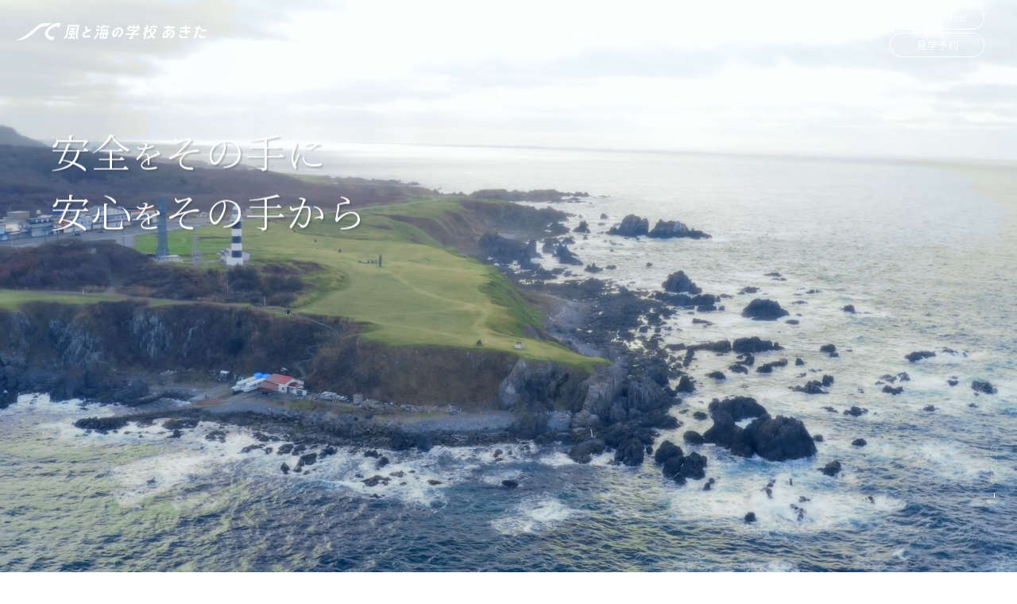

--- FILE ---
content_type: text/html
request_url: https://kazeumiakita.jp/jp/
body_size: 23435
content:
<!DOCTYPE html>
<html>
<head>
<meta charset="utf-8">
<meta http-equiv="X-UA-Compatible" content="IE=edge">
<meta name="robots" content="index,follow">
<meta name="apple-mobile-web-app-capable" content="yes">
<meta name="format-detection" content="telephone=no">
<meta name="viewport" content="width=device-width, initial-scale=1, minimum-scale=1, maximum-scale=2, user-scalable=yes">
<title>風と海の学校　あきた</title>
<meta name="description" content="風と海の学校　あきたは、洋上風力発電の総合訓練センターです。洋上風力発電事業にかかわる専門的な人材育成のため、設備のメンテナンスや発電作業船に携わる人員の訓練し人材育成を行います。" />
<meta name="author" content="風と海の学校 あきた"/>
<meta name="copyright" content="Copyright &copy;Akita offshore training center"/>
<!-- Open Graph / Facebook -->
<meta property="og:type" content="website"/>
<meta property="og:url" content="https://kazeumiakita.jp"/>
<meta property="og:title" content="風と海の学校 あきた"/>
<meta property="og:site_name" content="風と海の学校 あきた"/> 
<meta property="og:description" content="風と海の学校　あきたは、洋上風力発電の総合訓練センターです。洋上風力発電事業にかかわる専門的な人材育成のため、設備のメンテナンスや発電作業船に携わる人員の訓練し人材育成を行います。"/>
<meta property="og:image" content="https://kazeumiakita.jp/jp/images/ogp.jpg"/>
<!-- Twitter -->
<meta property="twitter:card" content="summary_large_image"/>
<meta property="twitter:url" content="https://kazeumiakita.jp"/>
<meta property="twitter:title" content="風と海の学校 あきた"/>
<meta property="twitter:description" content="風と海の学校　あきたは、洋上風力発電の総合訓練センターです。洋上風力発電事業にかかわる専門的な人材育成のため、設備のメンテナンスや発電作業船に携わる人員の訓練し人材育成を行います。"/>
<meta property="twitter:image" content="https://kazeumiakita.jp/jp/images/ogp.jpg"/>
<link rel="canonical" href="https://kazeumiakita.jp/jp"/>
<link rel="shortcut icon" href="https://kazeumiakita.jp/jp/images/favicon.ico"/>
<link rel="apple-touch-icon-precomposed" href="https://kazeumiakita.jp/jp/images/icon.png"/>
<link href="https://use.fontawesome.com/releases/v5.13.0/css/all.css" rel="stylesheet"/> 

<!--CSS-->
<link rel="stylesheet" type="text/css" href="css/bootstrap-grid.min.css">
<link rel="stylesheet" type="text/css" href="css/bootstrap-reboot.min.css">
<link rel="stylesheet" type="text/css" href="css/bootstrap-print.min.css">
<link rel="stylesheet" type="text/css" href="css/common.css">
<link rel="stylesheet" type="text/css" href="css/index.css">
<link rel="stylesheet" type="text/css" href="css/menu.css">
<link rel="stylesheet" type="text/css" href="css/slick.css"/>
<link rel="stylesheet" type="text/css" href="css/slick-theme.css"/>
<link rel="stylesheet" type="text/css" href="css/magnific-popup.css">


</head>

<body id="index">
<div id="wrapper"> 
  
<!--header start--> 
<div id="header" class="js-header">
  <div id="h_logo"><a href="/jp/menu/../index.html">風と海の学校　あきた</a></div>
<!--
  <ul class="lang">
    <li>JP</li>
    <li><a href="/jp/menu/../index.html">EN</a></li>
  </ul>
-->
  
  <!--btn-trigger-->
  <div class="btn-trigger" id="btn01"><span></span><span></span><span></span></div>
  <nav class="global-nav">
    <ul class="nav-list">
	<li class="nav-item"><a href="/jp/menu/../reservation/index.html#calendar">訓練カレンダー</a></li>
      <li class="nav-item"><a href="/jp/menu/../reservation/index.html" class="open">ご予約について</a>
        <div class="nav-item_sub">
          <div class="inner">
            <ul>
            <li class="gn-photo"><img src="/jp/menu/images/gn_p01.jpg" alt="ご予約について"></li>
            <li class="title">ご予約について<br>
              <span>Reservation</span></li>
            <li><a href="/jp/menu/../reservation/index.html">ご予約方法</a></li>
            </ul>
          </div>
        </div>
      </li>
      <li class="nav-item"><a href="/jp/menu/../training/index.html" class="open">訓練概要</a>
        <div class="nav-item_sub">
          <div class="inner">
            <ul>
            <li class="gn-photo"><img src="/jp/menu/images/gn_p02.jpg" alt="訓練概要"></li>
            <li class="title">訓練概要<br>
              <span>Training</span></li>
            <li><a href="/jp/menu/../training/index.html#gwo-bst5">GWO BST5</a></li>
            <li><a href="/jp/menu/../training/index.html#gwo-ss">GWO SS</a></li>
            <li><a href="/jp/menu/../training/index.html#stcw">STCW基本訓練</a></li>
            <li><a href="/jp/menu/../training/index.html#ctv">CTV操船訓練</a></li>
            </ul>
          </div>
        </div>
      </li>
      <li class="nav-item"><a href="/jp/menu/../about/index.html" class="open">施設紹介</a>
        <div class="nav-item_sub">
          <div class="inner">
            <ul>
            <li class="gn-photo"><img src="/jp/menu/images/gn_p03.jpg" alt="施設紹介"></li>
            <li class="title">施設紹介<br>
              <span>About Us</span></li>
            <li><a href="/jp/menu/../about/index.html">センター概要</a></li>
            <li><a href="/jp/menu/../about/index.html#facility">施設案内</a></li>
            <li><a href="/jp/menu/../about/index.html#access">アクセス</a></li>
            <li><a href="/jp/menu/../about/greeting.html">代表者挨拶</a></li>
            <li><a href="/jp/menu/../about/greeting.html#logo">ロゴに対する思い</a></li>
            </ul>
          </div>
        </div>
      </li>
      <li class="nav-item"><a href="/jp/menu/../local/index.html" class="open">地域の方々へ</a>
        <div class="nav-item_sub">
          <div class="inner">
            <ul>
            <li class="gn-photo"><img src="/jp/menu/images/gn_p04.jpg" alt="地域の方々へ"></li>
            <li class="title">地域の方々へ<br>
              <span>Local residents</span></li>
            <li><a href="/jp/menu/../local/index.html">男鹿海洋高校生徒への操船シミュレータ開放</a></li>
            <li><a href="/jp/menu/../local/index.html#event">地域住民向けイベント</a></li>
            </ul>
          </div>
        </div>
        </li>
		<li class="nav-item"><a href="/jp/menu/../eventa/pro_list.html">News &amp; Topics</a>
      </li>
    </ul>
  <div id="contact-btn"><a href="/jp/menu/../contact/">お問い合わせ</a></div>
  <div id="contact-btn2"><a href="https://reserva.be/kazeumiakitabstss" target="_blank">見学予約</a></div>
  </nav>
</div>
    
 
<!--/header end-->
    
<div class="mv">

	<video class="video-intro" playsinline autoplay muted loop>
      <source src="images/mv.mp4">
	</video>
<div class="scrolldown"><a href="#">Scroll</a></div>

 <div class="mv-title js-parallax fadein" data-y="50">
      <h1>安全<span>を</span>その手に<br>安心<span>を</span>その手から</h1>
    </div>  
</div>
<!--  <div class="mv">
    <div class="video">
      <video playsinline autoplay muted loop>
        <source src="images/mv.mp4">
      </video>
    </div>
    <div class="mv-title js-parallax fadein" data-y="50">
      <h1>安全<span>を</span>その手に<br>安心<span>を</span>その手から</h1>
      <p>日本のエネルギー転換の根幹の１つとなる洋上風力発電。<br>
        これまでにない産業はやがて日本の基幹産業の１つとなるでしょう。<br>
        そんな洋上風力発電は安定供給が至上命題で、<br>
        それは人の手によって繋がれる安全という要素が不可欠です。<br>
        その安全をこの地男鹿で手に入れ、その手で日本の安心な未来を支えてみませんか。</p>
    </div>
    
  </div>-->
  <main id="parallax">
    <div class="container-fluid">
      <div class="container" id="index-resrevation">
        <h2 class="fadein"><span>ご予約について</span><br>
          Reservation</h2>
        <div class="row justify-content-center">
          <div class="col-lg-6 fadein--sequential"> <a href="#top-training"><img src="images/icon_training.svg" alt="訓練一覧">
            <p>訓練一覧</p>
            </a> </div>
          <div class="col-lg-6 fadein--sequential"> <a href="reservation/index.html"><img src="images/icon_calendar.svg" alt="ご予約について">
            <p>ご予約方法</p>
            </a> </div>
          
        </div>
      </div>
    </div>
    <div class="container-fluid mb5per">
      <div class="bg-wave1"></div>
      <div class="top-photo alignR"><img src="images/index_p_about2.jpg" alt="訓練センターについて" class="js-parallax"></div>
      <div class="container js-parallax">
        <h2 class="fadein">About Us<br>
          <span>訓練センターについて</span></h2>
        <div class="row">
          <div class="col-lg-5">
            <p class="nobr">「風と海の学校　あきた」は、洋上風力発電の総合訓練センターです。<br>
              北日本の洋上風力及び海事産業における人材開発の一端を担う当施設は、産官学の連携の下、県立男鹿海洋高等学校の校舎及び旧船川南小学校の一部を活用してGWO基本安全訓練、STCW基本訓練、シミュレータ操船訓練等を提供する訓練施設です。<br>
              品質と安全を軸に、洋上風力と海事産業を中心とした人材開発を促し、地域経済や関連産業の発展への貢献を目指します。<br>
            </p>
            <div class="more-button"><a href="about/">View more</a> </div>
          </div>
        </div>
      </div>
    </div>
    <div class="container-fluid" id="top-training">
      <div class="container mb0 js-parallax">
        <div class="title-more mb30 fadein">
          <h2>Training<br>
            <span>訓練概要</span></h2>
          <div class="sp-hide">
            <div class="more-button"><a href="training/">View more</a></div>
          </div>
        </div>
        <p class="top_tra_R"><a href="https://www.tohoku-res.co.jp/seminar/akitajyuku.html" target="_blank">GWO BST4単独での受講をご希望の方は、秋田塾サイトよりご予約をお願いいたします。</a></p>
      </div>
      <div class="row justify-content-center js-parallax">
        <div class="col-lg-6 training01 fadein--sequential">
          <h3>GWO BST5</h3>
          <p>国際風力機関（GWO）が定めた基本安全訓練（BST）のフルモジュール。消火や高所作業、シーサバイバルなど、風車で作業をする際の危険を軽減する方法を学びます。<br>
          <span class="text-small">※BST４は秋田塾、SSは風と海の学校　あきたで行います<br>
          ※現在BST4をお持ちの方はBST SSのみお申込みください</span></p>
          <ul>
            <li class="btn-hover"><a href="https://reserva.be/renesgwobst5" target="_blank">ご予約の方はこちら</a></li>
          </ul>
        </div>
        <div class="col-lg-6 training02 fadein--sequential">
          <h3>GWO SS</h3>
          <p>洋上風車での作業を想定した安全訓練です。海上生存訓練として、船からの海中転落をはじめとする水難事故から身を守るための技術を学びます。</p>
          <ul>
            <li class="btn-hover"><a href="https://reserva.be/kazeumiakitabstss" target="_blank">ご予約の方はこちら</a></li>
          </ul>
        </div>
        <div class="col-lg-6 training03 fadein--sequential">
          <h3>STCW基本訓練</h3>
          <p>STCW条約で求められる船員基本訓練です。 生存訓練や消火訓練など、船に乗り込む船員が必要な知識を学びます。</p>
          <ul>
            <li class="btn-hover"><a href="https://reserva.be/kazeumiakitabstss" target="_blank">ご予約の方はこちら</a></li>
          </ul>
        </div>
        <div class="col-lg-6 training04 fadein--sequential">
          <h3>CTV操船訓練</h3>
          <p>最新の操船シミュレータを用いた訓練により、CTVの操船や作業員移送の知識や技術を学び、安全運航の向上を目指します。</p>
          <ul>
            <li class="btn-hover"><a href="https://reserva.be/kazeumiakitabstss" target="_blank">ご予約の方はこちら</a></li>
          </ul>
        </div>
      </div>
    </div>
    <div class="container-fluid" id="news">
      <div class="container js-parallax">
        <div class="title-more2 fadein">
          <h2>News &amp; Topics<br>
            <span>お知らせ</span></h2>
          <div class="sp-hide">
            <div class="more-button"><a href="eventa/pro_list.html">View more</a></div>
          </div>
        </div>
      </div>
      <div class="responsive js-parallax">
        <ul>
          <li class=" ei_li"><span class="photo"><a href="./eventa/item.cgi?pro&15"><img src="./eventa/img/pro0015_01.jpg" class="resize"/> </a></span><div><span class="date ei">2025/04/10</span><span class="title"><a href="./eventa/item.cgi?pro&15">2025年度の訓練スケジュールについて </a></span></div></li>
<li class=" ei_li"><span class="photo"><a href="./eventa/item.cgi?pro&14"><img src="./eventa/img/pro0014_01.jpg" class="resize"/> </a></span><div><span class="date ei">2025/04/07</span><span class="title"><a href="./eventa/item.cgi?pro&14">２０２４年度GWO訓練の顧客満足度を公表します </a></span></div></li>
<li class=" ei_li"><span class="photo"><a href="./eventa/item.cgi?pro&13"><img src="./eventa/img/pro0013_01.JPG" class="resize"/> </a></span><div><span class="date ei">2025/02/25</span><span class="title"><a href="./eventa/item.cgi?pro&13">WIND EXPO「洋上風力人材育成フォーラム」に登壇しました。 </a></span></div></li>
<li class=" ei02_li"><span class="photo"><a href="./eventa/item.cgi?pro2&2"><img src="./eventa/img/pro20002_01.jpg" class="resize"/> </a></span><div><span class="date ei02">2025/01/21</span><span class="title"><a href="./eventa/item.cgi?pro2&2">CTV「RERA AS」船長・機関長による職業講話を実施しました。 </a></span></div></li>
<li class=" ei02_li"><span class="photo"><a href="./eventa/item.cgi?pro2&1"><img src="./eventa/img/pro20001_01.png" class="resize"/> </a></span><div><span class="date ei02">2024/12/19</span><span class="title"><a href="./eventa/item.cgi?pro2&1">男鹿海洋高校ホームページにて「地域みらい留学ＰＲ動画（令和６年度版）」が公開されました。 </a></span></div></li>
<li class=" ei_li"><span class="photo"><a href="./eventa/item.cgi?pro&11"><img src="./eventa/img/pro0011_01.jpg" class="resize"/> </a></span><div><span class="date ei">2024/11/12</span><span class="title"><a href="./eventa/item.cgi?pro&11">「風と海の学校　あきた」のスタッフ一同で<br>CTV「RERA AS」を訪船・見学しました </a></span></div></li>
<li class=" ei03_li"><span class="photo"><a href="./eventa/item.cgi?pro3&17"><img src="./eventa/img/pro30017_01.jpg" class="resize"/> </a></span><div><span class="date ei03">2024/10/31</span><span class="title"><a href="./eventa/item.cgi?pro3&17">男鹿海洋高校２年生の皆様を飛鳥Ⅱ見学会にお招きしました。 </a></span></div></li>
<li class=" ei_li"><span class="photo"><a href="./eventa/item.cgi?pro&9"><img src="./eventa/img/pro0009_01.jpg" class="resize"/> </a></span><div><span class="date ei">2024/10/28</span><span class="title"><a href="./eventa/item.cgi?pro&9">「風と海の学校 あきた」施設見学プログラムの受付を開始いたしました。 </a></span></div></li>

        </ul>
        <div class="sp-show">
          <div class="more-button"><a href="eventa/pro_list.html">View more</a></div>
        </div>
      </div>
    </div>
    <div class="container-fluid">
      <div class="bg-wave2"></div>
      <div class="top-photo alignR pt30"><img src="images/index_p_local01.jpg" alt="地域の方々へ" class="js-parallax"></div>
      <div class="container pt30 js-parallax">
        <h2 class="fadein--sequential">Local residents<br>
          <span>地域の方々へ</span></h2>
        <div class="row">
          <div class="col-lg-5 top-local-list">
            <ul>
              <li><a href="local/">男鹿海洋高校生徒への操船シミュレーター開放</a> </li>
              <li><a href="local#event">地域住民向けイベント</a></li>
            </ul>
          </div>
        </div>
      </div>
    </div>
  </main>
  <div id="footer">
  <div class="reserv-btn"><a class="popup-modal" href="#popup"><img src="/jp/menu/images/reservation_btn.png" alt="訓練受講予約"></a></div>
 <div class="reserv-btn-sp"><a class="popup-modal" href="#popup"><img src="/jp/menu/images/icon_calendar.svg" alt="訓練受講予約">訓練受講予約</a></div>
  <!--POPUPの中身-->
  <div id="popup" class="inline-wrap mfp-hide">
              <h3 class="alignC mb20">訓練受講予約はこちらから</h3>
    <div id="popup-reserv">
      <ul>
        <h3>GWO BST5</h3>
        <li class="btn-hover"><a href="https://reserva.be/renesgwobst5" target="_blank">予約する</a></li>
      </ul>
      <ul>
        <h3>GWO SS</h3>
        <li class="btn-hover"><a href="https://reserva.be/kazeumiakitabstss" target="_blank">予約する</a></li>
      </ul>
      <ul>
        <h3>STCW基本訓練</h3>
        <li class="btn-hover"><a href="https://reserva.be/kazeumiakitabstss" target="_blank">予約する</a></li>
      </ul>
      <ul>
        <h3>CTV操船訓練</h3>
        <li class="btn-hover"><a href="https://reserva.be/kazeumiakitabstss" target="_blank">予約する</a></li>
      </ul>
    </div>
  </div>
  <!--contact-->
  <div class="container-fluid" id="f-contact">
    <div class="container alignC">
      <h2 class="fadein"><span>お問い合わせ・ご質問</span><br>
        Contact</h2>
      <ul>
        <li class="btn-hover" data-aos="fade-up" data-aos-delay="100"><a href="/jp/menu/../contact/index.html#faq">よくあるご質問</a></li>
        <li class="btn-hover" data-aos="fade-up" data-aos-delay="200"><a href="/jp/menu/../contact/index.html#form">お問い合わせ</a></li>
        <li class="btn-hover" data-aos="fade-up" data-aos-delay="300"><a href="https://reserva.be/kazeumiakitabstss" target="_blank">見学予約</a></li>
      </ul>
    </div>
  </div>
  <div class="container-fluid pb0" id="f-menu">
    <div class="container mb0">
      <div class="row">
        <div class="col-lg-4 mb0">
          <p id="f-logo"><img src="/jp/menu/images/logo_b.png" alt="風と海の学校　あきた"></p>
          <p>〒010-0521 秋田県男鹿市船川港南平沢字大畑台42</p>
          <p class="f-access link-arrow"><a href="/jp/menu/../about/index.html#access">アクセス</a></p>
          <p>訓練センター運営会社<br>秋田オフショアトレーニングセンター株式会社</p>
          <p class="f_link"><a href="https://www.nyk.com" target="_blank">日本郵船株式会社 <i class="fas fa-external-link-alt"></i></a><br>
          <a href="https://www.nme.co.jp/" target="_blank">日本海洋事業株式会社（海洋調査・深海調査・特殊船舶運航） <i class="fas fa-external-link-alt"></i></a><br>
          <a href="https://www.tohoku-res.co.jp/" target="_blank">東北電力リニューアブルエナジー・サービス株式会社 <i class="fas fa-external-link-alt"></i></a><br>
          <a href="https://www.jms-inc.jp/" target="_blank">日本海洋科学株式会社 <i class="fas fa-external-link-alt"></i></a></p>
        </div>
        <div class="col-lg-8" id="f-links">
          <ul>
		  <li class="text-bold">訓練カレンダー</li>
		  <li><a href="/jp/menu/../reservation/index.html#calendar">訓練カレンダー</a></li>
            <li class="text-bold">ご予約について</li>
            <li><a href="/jp/menu/../reservation/index.html">ご予約方法</a></li>
          </ul>
          <ul>
            <li>訓練概要</li>
            <li><a href="/jp/menu/../training/index.html">GWO BST5</a></li>
            <li><a href="/jp/menu/../training/index.html#gwo-ss">GWO SS</a></li>
            <li><a href="/jp/menu/../training/index.html#stcw">STCW基本訓練</a></li>
            <li><a href="/jp/menu/../training/index.html#ctv">CTV操船訓練</a></li>
          </ul>
          <ul>
            <li>施設紹介</li>
            <li><a href="/jp/menu/../about/index.html">センター概要</a></li>
            <li><a href="/jp/menu/../about/index.html#facility">施設案内</a></li>
            <li><a href="/jp/menu/../about/index.html#access">アクセス</a></li>
            <li><a href="/jp/menu/../about/greeting.html">代表者挨拶</a></li>
            <li><a href="/jp/menu/../about/greeting.html#logo">ロゴに対する思い</a></li>
          </ul>
          <ul>
            <li>地域の方々へ</li>
            <li><a href="/jp/menu/../local/index.html">男鹿海洋高校生徒への操船シミュレータ開放</a></li>
            <li><a href="/jp/menu/../local/index.html#event">地域住民向けイベント</a></li>
			
          </ul>
          <ul>
		  <li>News &amp; Topics</li>
            <li><a href="/jp/menu/../index.html#news">News &amp; Topics</a></li>
            
          </ul>
          <ul>
		  <li>お問い合わせ</li>
            <li><a href="/jp/menu/../contact/index.html#faq">よくあるご質問</a></li>
            <li><a href="/jp/menu/../contact/index.html#form">お問い合わせ</a></li>
            <li class="text-bold">個人情報保護方針</li>
            <li><a href="/jp/menu/../privacypolicy/">個人情報保護方針</a></li>
          </ul>
        </div>
      </div>
    </div>
  </div>
  <div id="copy">©2023 Akita offshore training center. All Rights Reserved.</div>
  <div class="pagetop"><a href="#" class="pagetop"><img src="/jp/menu/images/top_btn.svg" alt="ページトップヘ"></a></div>
</div>
  <!-- JS--> 
  <script src="https://ajax.googleapis.com/ajax/libs/jquery/3.5.1/jquery.min.js"></script> 
  <script type="text/javascript" src="js/slick.min.js"></script> 
  <script type="text/javascript" src="js/ofi.js"></script> 
  <script type="text/javascript" src="js/jquery.magnific-popup.min.js"></script> 
  <script src="https://cdnjs.cloudflare.com/ajax/libs/gsap/3.8.0/gsap.min.js"></script> 
  <script src="https://cdnjs.cloudflare.com/ajax/libs/gsap/3.8.0/ScrollTrigger.min.js"></script> 
  <script type="text/javascript" src="js/common-top.js"></script> 
<script>
    jQuery(function($){ 
  url = window.location.href;
  if(url.search(/\/ja\//) !== -1) {
    langUrl = url.replace('/ja/', '/en/');
    $('#header #h_lang a').attr('href', langUrl);
  }else if(url.search(/\/en\//) !== -1) {
    langUrl = url.replace('/en/', '/ja/');
    $('#header #h_lang a').attr('href', langUrl);
  }
});
</script>

</div>
<!--/wrapper-->
</body>
</html>

--- FILE ---
content_type: text/css
request_url: https://kazeumiakita.jp/jp/css/common.css
body_size: 21057
content:
@charset "utf-8";
@import url('https://fonts.googleapis.com/css2?family=Nanum+Myeongjo&family=Noto+Sans+JP:wght@300;400;600&family=Noto+Serif+JP:wght@300;400;500;600&family=Noto+Serif:ital,wght@1,100&display=swap');
/* -----------------------------------------------
 HTML RESET
-------------------------------------------------- */
html, body, div, applet, object, iframe, h1, h2, h3, h4, h5, h6, p, blockquote, pre, a, abbr, acronym, address, big, cite, code, del, dfn, em, img, ins, kbd, q, s, samp, small, strike, strong, sub, sup, tt, var, b, u, i, center, dl, dt, dd, ol, ul, li, fieldset, form, label, legend, table, caption, tbody, tfoot, thead, tr, th, td, article, aside, canvas, details, embed, figure, figcaption, footer, header, hgroup, menu, nav, output, ruby, section, summary, time, mark, audio, video {
  margin: 0;
  padding: 0;
  border: 0;
  outline: 0;
  font-size: 18px;
}
article, aside, details, figcaption, figure, footer, header, hgroup, menu, nav, section, label, legend {
  display: block;
}
/* Lists Resets */
ul, ol {
  margin: 0;
}
ul {
  list-style: none inside;
}
ol {
  list-style: decimal inside;
  margin-left: 1em;
}
.disc {
  list-style-type: disc;
  padding-left: 1em;
  text-indent: -1em;
}
.circle {
  list-style-type: circle;
}
li {
  line-height: 1.6;
  text-align: left;
}
ul ul, ol ol {
  margin: 0.7em 0 0 1.42em;
}
a {
  text-decoration: none;
  color: #212121
}
/* -----------------------------------------------
  Layout
-------------------------------------------------- */ 
:root {
  --blue: #324FAD;
  --aqua: #3AA6CE;
  --bg_aqua: #E5F4F9;
  --line: #D6D6D6;
  --N_sans: 'Noto Sans JP', sans-serif;
  --N_serif: 'Noto Serif JP', serif;
  --shadow: 2px 2px 2px rgba(0, 0, 0, 0.2);
}
html {
  background-color: #fff;
  -webkit-overflow-scrolling: touch;
}
body {
  font-weight: 500;
  vertical-align: bottom;
  font-family: 'Noto Sans JP', sans-serif;
  color: #1A1A1A;
  margin: 0;
  font-size: 16px;
  line-height: 1.6;
  text-align: left;
  scroll-behavior: smooth;
  scroll-padding-top: 100px; /*追従ヘッダーがある場合*/
}
* html, body {
  height: 100%;
}
#wrapper {
  width: 100%;
  text-align: left;
  position: relative;
overflow: hidden;
    margin: 0 auto;
  padding: 0;
}
#wrapper:after {
  content: "";
  display: table;
  height: 0;
  visibility: hidden;
  clear: both;
}
#parallax {
  width: 100%;
  position: relative;
  z-index: 1;
  background-color: #FFF;
}
.container-fluid {
  position: relative;
  padding: 3em 0;
}
.container {
  position: relative;
  z-index: 2;
  margin-bottom: 3em
}
.container p {
  font-size: 16px;
  line-height: 2;
  text-align: left;
  margin-bottom: 1em
}
.container p a{
  color: var(--aqua);
  text-decoration: underline
}

.w800 {
  max-width: 800px;
  margin: auto
}
.w960 {
  max-width: 960px;
  margin: auto
}
img {
  max-width: 100%;
  height: auto;
}
.container img {
  margin: auto;
  display: block;
}
[class*="col-"] img {
  max-width: 100%;
  height: auto;
}
a:hover p {
  opacity: .5;
}
a:hover, a:focus {
  opacity: .5;
  transition: .5s;
}
/* -----------------------------------------------
 Aligns & Formats
-------------------------------------------------- */
.fl {
  float: left;
}
.fr {
  float: right;
}
.center {
  float: none;
  margin: 0 auto;
  display: block;
  text-align: center;
}
.imgleft {
  float: left;
  margin: 5px 20px 20px 0;
}
.imgright {
  float: right;
  margin: 5px 0 20px 20px;
}
.imgcenter {
  display: block;
  margin-left: auto;
  margin-right: auto;
  text-align: center;
  margin-bottom: 20px;
}
.oh {
  overflow: hidden;
}
.hidden {
  display: none !important;
}
.hidden-text {
  font: 0 !important;
}
.clear {
  clear: both;
  display: block;
}
/* -----------------------------------------------
Table
--------------------------------------------------*/
table {
  position: relative;
  width: 100%;
  margin: 0 auto;
  border-collapse: separate;
  border-spacing: 0px;
  border-top: 1px solid #ccc;
  line-height: 1.8em;
  background-color: #fff;
  color: #1D1D1D;
  margin-bottom: 0.5em;
}
table th {
  padding: 10px;
  text-align: center;
  vertical-align: middle;
  background-color: #F2F7F9;
  border-top: 1px solid #fff;
  /*border-left: 1px solid #fff;*/
  border-right: 1px solid #ccc;
  border-bottom: 1px solid #ccc;
  line-height: 1.8em;
}
table th a{
color: var(--aqua);
text-decoration: underline;
}
.bg_dgray th {
  background-color: #2D2D2D;
  color: white
}
table td {
  text-align: left;
  padding: 10px 1em;
  border-right: 1px solid #ccc;
  border-bottom: 1px solid #ccc;
  vertical-align: middle;
  color: #1D1D1D;
  font-weight: normal
}
.c_tbl td {
  text-align: center;
}
table td ul li {
  font-size: 14px;
  line-height: 1.8em;
}
table th:last-child, table td:last-child {
	border-right: none;
	text-align: right;
}

table.noboder{
border-top: none;
}
table.noboder th{
  border: none;
  border-bottom: 1px dotted #ccc;
}
table.noboder td{
border-bottom: 1px dotted #ccc;
border-right: none;
text-align: center;
}
/*レスポンシブ用table_scroll*/
.table-scroll {
  overflow-x: auto;
  margin-top: 0;
  margin-bottom: 1em;
  padding-top: 0
}
.scroll-hint-text {
  margin-top: 0;
}
.table-scroll::-webkit-scrollbar {
  height: 10px;
}
.table-scroll::-webkit-scrollbar-track {
  margin: 0 2px;
  background: #ccc;
}
.table-scroll::-webkit-scrollbar-thumb {
  background: #666;
}
/*tableのセル内にある文字の折り返しを禁止*/
@media screen and (max-width: 1024px) {
  .table-scroll table th {
    white-space: nowrap;
  }
}
/* ul disc */
ul.listDisc {
  margin-bottom: 1em;
  padding-left: 1em
}
ul.listDisc li {
  padding-left: 1em; /*1em（1文字）分、右に動かす*/
  text-indent: -1em; /*最初の行だけ1em（1文字）分、左に動かす*/
  list-style-type: disc;
  padding-bottom: 0.5em;
}
.listDisc li .listDecimal li {
  line-height: 1.4;
  margin-bottom: 0
}
/* ul disc icon付 */
ul.listDiscIcon {
  width: 100%;
  border-radius: 10px;
  padding: 0 1em;
  margin-bottom: 2em;
}
ul.listDiscIcon li {
  position: relative;
  padding: 15px 0 15px 2em;
  margin: 0;
  list-style: none;
  text-indent: 0em; /*最初の行だけ1em（1文字）分、左に動かす*/
  border-bottom: 1px dotted #ccc
}
ul.listDiscIcon li::before {
  position: absolute;
  left: 0;
  font-family: "Font Awesome 5 Free";
  font-weight: 900;
  content: '\f00c';
  color: var(--aqua);
}
ul.listDiscIcon li span a{
background-color: var(--aqua);
padding: 0 8px 2px;
color: #fff;
font-size: 90%;
border-radius: 20px;
margin-left: 10px;
}
ul.listDiscIcon li span a:hover{
background-color: var(--blue);
opacity: 1;
}
ul.listDiscIcon li.lh{
line-height: 2;
}
ul.listDiscIcon.half {
  position: relative;
  display: flex;
  flex-wrap: wrap;
}
ul.listDiscIcon.half li {
  position: relative;
  width: 50%;
}
/* -----------------------------------------------
 text module
-------------------------------------------------- */
h1, h2, h3, h4, h5 {
  position: relative;
  z-index: 5;
  margin: 0 0 1rem;
  line-height: 1.2;
  display: block;
  width: 100%;
  font-weight: 300;
  font-family: var(--N_serif);
}
h1 {
  font-size: 1.77em /*32px*/ ;
}
h2 {
  font-size: 1.77em /*32px*/ ;
}
h3 {
  font-size: 1.33em /*24px*/ ;
}
h4 {
  font-size: 1.11em; /*20px*/
}

.fs120 {
  font-size: 120%
}
.fs28 {
  font-size: 28px
}
.fs24 {
  font-size: 24px
}
.fs20 {
  font-size: 20px
}
.fs16 {
  font-size: 16px
}
.fs12 {
  font-size: 12px
}
.text-bold {
  font-weight: bold
}
.text-small {
  display: inline-block;
  font-size: 80%;
  line-height: 2;
  font-weight: 500
}
.alignL {
  text-align: left !important;
}
.alignR {
  text-align: right !important;
}
.alignC {
  text-align: center !important;
}
.alignC p {
  text-align: center !important;
}
.row p.alignC {
  margin: 0 auto;
  padding: 1em
}
.col-bk {
  color: #000 !important;
}
.col-white {
  color: #FFF !important;
}
.col-red {
  color: #B13236;
}
.col-aqua {
  color: #3AA6CE;
}
.marker {
  background: linear-gradient(transparent 70%, rgba(244, 202, 62, .9) 70%);
  font-weight: 700
}
.sup {
  vertical-align: super;
  font-size: 10px;
}
.indent{
text-indent: -1em;
  padding-left: 1em;
}
/* -----------------------------------------------
 margin style
-------------------------------------------------- */
.mb0 {
  margin-bottom: 0px !important;
}
.mb10 {
  margin-bottom: 10px !important;
}
.mb20 {
  margin-bottom: 20px !important;
}
.mb30 {
  margin-bottom: 30px !important;
}
.mb40 {
  margin-bottom: 40px !important;
}
.mb50 {
  margin-bottom: 50px !important;
}
.mb5per {
  margin-bottom: 5% !important;
}
.mt10 {
  margin-top: 10px !important;
}
.mt20 {
  margin-top: 20px !important;
}
.mt30 {
  margin-top: 30px !important;
}
.ma0 {
  margin: 0 !important;
}
/* -----------------------------------------------
 padding style
-------------------------------------------------- */
.pt0 {
  padding-top: 0px !important;
}
.pt10 {
  padding-top: 10px !important;
}
.pt20 {
  padding-top: 20px !important;
}
.pt30 {
  padding-top: 30px !important;
}
.pb0 {
  padding-bottom: 0px !important;
}
.pb5per {
  padding-bottom: 5% !important;
}
.px5per { /*左右のパディング*/
  padding: auto 5% !important;
}
.pa0 {
  padding: 0px !important;
}
.pa20 {
  padding: 20px !important;
}
.pa5per {
  padding: 5%
}
/* -----------------------------------------------
 structure module
-------------------------------------------------- */
.radius15 {
  border-radius: 15px;
}
.radius30 {
  border-radius: 30px;
}
.circle {
  width: 200px;
  height: 200px;
  border-radius: 50%;
  border: 1px solid #fff;
}
.circle p {
  text-align: center;
  font-family: 'Zen Kaku Gothic New', sans-serif;
  font-weight: 600;
  font-size: 20px;
  line-height: 1.4;
  padding-top: 70px
}
.bg-white {
  background-color: #FFF;
}
.bg-whiteBox {
  background-color: #FFF;
  padding: 5%;
}
.bg-whiteBox::before {
  content: '';
  display: block;
  background: linear-gradient(135deg, #F9CD39 20px, transparent 20px);
  width: 30px;
  height: 30px;
  position: absolute;
  left: -1px;
  top: 0px;
}
.bg-gray {
  background-color: #F7F7F7;
}
.bg-aqua {
  background: var(--bg_aqua);
}
.shadow {
  -webkit-box-shadow: rgba(0, 0, 0, 0.2) 2px 2px 52px;
  -moz-box-shadow: rgba(0, 0, 0, 0.2) 2px 2px 2px;
  box-shadow: 2px 2px 2px rgba(0, 0, 0, 0.2);
}
#columns .col-lg-4{
border-right: 1px solid var(--line);
padding: 0 20px;
}
#columns .col-lg-4:last-child{
border-right: none;
}
.border-box{
    padding: 5%;
    border: 1px solid var(--line);
    border-radius: 5px;
    background-color: rgba(255,255,255,0.80);
}
a :hover.lo {
  filter: alpha(opacity=60);
  opacity: 0.6;
  -moz-opacity: 0.6;
}
/* ---dl list--- */
dl.dl_list {
  display: flex;
  flex-wrap: wrap;
  margin-bottom: 2em
}
.dl_list dt {
  position: relative;
  font-size: 14px;
  width: 20%;
  display: flex;
  padding: 0.5em 1em;
  margin-bottom: 0.5em;
  background-repeat: no-repeat;
  background-size: calc(100% - 2px) calc(100% - 2px), 100% 100%;
  background-position: 1px 1px, 0;
}
.dl_list dt::before {
  position: absolute;
  bottom: 0;
  left: 0;
  height: 10px;
  width: 100%;
  content: '';
}
.dl_list dt.dtin {
  background-image: linear-gradient(135deg, transparent 0 5px, #fff 5px), linear-gradient(135deg, transparent 0 5px, #555 5px);
  color: #212121;
}
.dl_list dd {
  width: 75%;
  padding: 1% 1rem;
  margin: 0 0 0;
  text-align: left
}
/*---res map---*/
.ggmap {
  position: relative;
  padding-bottom: 56.25%;
  padding-top: 20px;
  height: 0;
  overflow: hidden;
  margin-bottom: 1em;
}
.ggmap iframe, .ggmap object, .ggmap embed {
  position: absolute;
  top: 0;
  left: 0;
  right: 0;
  width: 100%;
  height: 100%;
  margin: 0 auto
}
.gg_iframe{
  position: relative;
  padding-bottom: 65%;
  padding-top: 20px;
  height: 0;
  overflow: hidden;
  margin: 50px 0 -150px;
}
.gg_iframe iframe, .gg_iframe object, .gg_iframe embed {
  position: absolute;
  left: 0;
  width: 100%;
  height: calc(80% + 50px + 50px);
  margin: 0 auto
}
.gg_iframe iframe, .gg_iframe object, .gg_iframe embed {
  position: absolute;
  top: 0;
  left: 0;
  right: 0;
  width: 88%;
  height: 80%;
  margin: 0 auto
}
/* button_hover*/
.btn-hover a {
  border-radius: 60px;
  display: block;
  font-weight: bold;
  width: 80%;
  padding: .5em 1em;
  text-align: center;
  margin: 1em auto 0;
  background: rgba(0, 0, 0, .2);
  color: white;
  position: relative;
  z-index: 1;
  border-color: rgba(0, 0, 0, .2);
  background-image: linear-gradient(45deg, rgba(0, 0, 0, 0.20) 50%, transparent 50%);
  background-position: 100%;
  background-size: 400%;
  transition: background 300ms ease;
  box-shadow: var(--shadow);
  overflow: hidden;
  top: 0;
}
.btn-hover a:hover {
  background-position: 0;
  opacity: 1;
  transition: .5s;
  filter: brightness(90%);
  -webkit-box-shadow: 0 5px 10px 0 rgba(0, 0, 0, 0.1);
  box-shadow: 0 5px 10px 0 rgba(0, 0, 0, 0.1);
  top: -4px;
}
/*button_more*/
.more-button {
  position: relative;
  width: 300px;
  padding: 1em 0;
  text-align: left;
  margin: 1em 0;
}
.more-button a {
  position: relative;
  display: block;
  width: 100%;
  color: black;
  z-index: 2;
  padding-left: 1.3em;
}
.more-button a::before {
  position: absolute;
  top: calc(50% - 1.5em);
  right: 0;
  content: '';
  display: block;
  width: 3em;
  height: 3em;
  background: var(--aqua);
  border-radius: 50px;
  border: solid 1px var(--aqua);
  transition: .5s;
}
.more-button a::after {
  display: block;
  position: absolute;
  content: "";
  top: calc(50% - 3px);
  right: 25px;
  width: 140px;
  height: 6px;
  border-right: 2px solid var(--line);
  border-bottom: 1px solid var(--line);
  transform: skew(45deg);
  transition: .5s;
}
.more-button a:hover {
  opacity: 1;
  color: var(--aqua);
}
.more-button a:hover::before {
  width: 100%;
  color: var(--aqua);
  border: solid 1px var(--aqua);
  background-color: transparent;
  transition: .5s;
}
.more-button a:hover::after {
  right: 20px;
  width: 20px;
  border-right: 2px solid var(--aqua);
  border-bottom: 1px solid var(--aqua);
  transition: .5s;
}
.bg-wave1 {
  position: absolute;
  top: 50%;
  width: 60%;
  height: 800px;
  background-image: url("../images/wave01.png");
  background-size: cover;
  background-repeat: no-repeat;
}
.bg-wave2 {
  position: absolute;
  top: 0;
  right: 0;
  width: 60%;
  height: 800px;
  background-image: url("../images/wave02.png");
  background-size: cover;
  background-repeat: no-repeat;
}
.bg-wave3 {
  position: absolute;
  top: 50%;
  right: 0;
  width: 60%;
  height: 800px;
  background-image: url("../images/wave02.png");
  background-size: cover;
  background-repeat: no-repeat;
}
/*main*/
h2[ttl] {
  position: relative;
  display: block;
  width: auto;
  text-align: center;
  font-family: var(--N_serif);
  font-size: 40px;
  font-weight: 300;
  margin-bottom: 1.5em;
  padding-top: 30px;
  line-height: 1;
}
h2[ttl]::after {
  content: "";
  position: absolute;
  bottom: -20px;
  left: 0;
  right: 0;
  margin: 0 auto;
  background-color: var(--aqua);
  width: 40px;
  height: 1px;
}
h3[ttl] {
	position: relative;
	border-bottom: 1px solid #ddd;
	padding: 10px 0;
    margin-bottom: 1.5em
}
h3[ttl]::before {
	position: absolute;
	left: 0;
	bottom: -1px;
	width: 3.5em;
	height: 1px;
	content: '';
	background: var(--aqua);
	}
h3.h3_bg {
	color: #333;
	text-decoration: none;
	background-color: var(--bg_aqua);
	cursor: pointer;
	padding: 15px 15px 20px;
	border-radius: 5px
}
h4[ttl] {
  background-color: rgba(59,166,206,.2);
  padding: 15px;
  border-radius: 5px;
}
.sp-show {
  display: none
}
/*mv2*/
.mv2 {
  width: 100%;
  position: relative;
  overflow: hidden;
  height: 600px;
}
.mv2-bg {
  position: fixed;
  z-index: 1;
  top: 0;
  width: 100%;
  height: 100vh;
  background-size: cover;
  transform-origin: center;
}
.mv2-bg::after {
  content: '';
  width: 100%;
  height: 100%;
  background-color: #347D93;
  display: block;
  position: absolute;
  left: 0;
  top: 0;
  opacity: .4;
}
.bg-resev {background: url("../images/mv01.jpg") no-repeat top center; background-size: cover;}
.bg-training {background: url("../images/mv02.jpg") no-repeat top center; background-size: cover;}
.bg-about {background: url("../images/mv03.jpg") no-repeat bottom; background-size: cover;}
.bg-local {background: url("../images/mv04.jpg") no-repeat top center; background-size: cover;}
.bg-contact {background: url("../images/mv01.jpg") no-repeat top center; background-size: cover;}

.mv2 h1[ttl] {
  position: absolute;
  left: 0;
  right: 0;
  top: 35%;
  color: white;
  font-size: 74px;
  margin: 0 auto;
  font-family: 'Nanum Myeongjo', serif;
  line-height: 1;
  text-align: center;
}
.mv2 h1[ttl] span {
  position: absolute;
  left: 0;
  right: 0;
  text-align: center;
  top: 40px;
  font-family: var(--N_sans);
  font-size: 16px;
  font-weight: 400;
  color: white;
}
.icon-access{
    font-size: 25px;
    color: white;
    background-color: var(--aqua);
    border-radius: 5px;
    padding: 10px;
    margin-right: 10px
}
/* -----------------------------------------------
youtube
-------------------------------------------------- */
.youtube {
  width: 100%;
  aspect-ratio: 16 / 9;
}
.youtube iframe {
  width: 100%;
  height: 100%;
}
/* -----------------------------------------------
Tablet 1024px
-------------------------------------------------- */
@media screen and (max-width: 1024px) {
  .container-fluid {
    position: relative;
    padding: 1.5em 0;
  }
  .container-fluid p {
    font-size: 14px
  }
  .container {
    padding: 1.5em 0
  }
  .row [class*="col-"] {
    margin-bottom: 2em
  }
  /*button_more*/
  .more-button {
    position: relative;
    width: 300px;
    padding: 1em 0;
    text-align: center;
    margin: 0 auto;
  }
  .more-button a {
    position: relative;
    display: block;
    width: 100%;
    color: var(--aqua);
    z-index: 2;
    padding: .5em 2em;
    border-radius: 50px;
    border: solid 1px var(--aqua);
  }
  .more-button a::before {
    content: none;
  }
  .more-button a::after {
    display: block;
    position: absolute;
    content: "";
    top: calc(50% - 3px);
    right: 20px;
    width: 20px;
    height: 6px;
    border-right: 2px solid var(--aqua);
    border-bottom: 1px solid var(--aqua);
    transform: skew(45deg);
    transition: .5s;
  }
  .more-button a:hover {
    opacity: 1
  }
  .more-button a:hover::before {
    content: none;
  }
  .more-button a:hover::after {}
  .bg-wave1, .bg-wave2 {
    display: none
  }
  ul.listDiscIcon.half li {
  width: 100%;
}
.gg_iframe{
  position: relative;
  padding-bottom: 70%;
  padding-top: 20px;
  height: 0;
  overflow: hidden;
  margin: 50px 0;
}
.gg_iframe iframe, .gg_iframe object, .gg_iframe embed {
  position: absolute;
  top: -150px;
  left: 0;
  width: 100%;
  height: calc(100% + 150px + 150px);
  margin: 0 auto
}
.gg_iframe iframe, .gg_iframe object, .gg_iframe embed {
  position: absolute;
  top: 0;
  left: 0;
  right: 0;
  width: 100%;
  height: 100%;
  margin: 0 auto
}
}
/* -----------------------------------------------
tablet 768px
-------------------------------------------------- */
@media screen and (max-width: 991px) {
#columns .col-lg-4{
border-right: none;
padding: 0;
}
}
/* -----------------------------------------------
tablet 768px
-------------------------------------------------- */
@media screen and (max-width: 768px) {
  .sp-hide {
    display: none
  }
  .sp-show {
    display: block
  }
  .mv2 {
    height: 80vh;
    max-height: 400px
  }
  .mv2 h1[ttl] {
    top: 35%;
    color: white;
    font-size: 44px;
  }
  .mv2 h1[ttl] span {
    top: 20px;
    font-size: 14px;
  }
}
/* -----------------------------------------------
SP 599px
-------------------------------------------------- */
@media screen and (max-width: 599px) {
  html, body, div, applet, object, iframe, p, blockquote, pre, a, abbr, acronym, address, big, cite, code, del, dfn, em, img, ins, kbd, q, s, samp, small, strike, strong, sub, sup, tt, var, b, u, i, center, dl, dt, dd, ol, ul, li, fieldset, form, label, legend, table, caption, tbody, tfoot, thead, tr, th, td, article, aside, canvas, details, embed, figure, figcaption, footer, header, hgroup, menu, nav, output, ruby, section, summary, time, mark, audio, video {
    font-size: 16px;
  }
  body {
    line-height: 1.5;
  }
  #wrapper {
    padding-top: 60px;
  }
  .container-fluid .container h2 {
    font-size: 30px;
  }
  .container-fluid .container h2 span {
    font-size: 12px;
  }
  .container {
    padding: 1em
  }
  .container p {
    font-size: 14px;
  }
  .row p {
    font-size: 14px;
  }
  .row img {
    max-width: 90%;
  }
  h1 {
    font-size: 28px;
    font-size: 1.75rem;
  }
  h2 {
    font-size: 24px;
    font-size: 1.5rem;
  }
  h3 {
    font-size: 20px;
    font-size: 1.25rem;
  }
  h4, h5 {
    font-size: 18px;
    font-size: 1.125rem;
  }
  p.fs24 {
    font-size: 120%
  }
  p.fs20 {
    font-size: 110%
  }
  .no_br br {
    display: none;
  }
  .bg-whiteBox {
    width: 95%
  }
  .text-small {
    font-size: 13px;
    line-height: 1.5em;
  }
  /*button_more*/
  .more-button {
    width: 90%;
  }
}


--- FILE ---
content_type: text/css
request_url: https://kazeumiakita.jp/jp/css/index.css
body_size: 15289
content:
@charset "utf-8";
/* -----------------------------------------------
 index CSS
-------------------------------------------------- */
main h2 {
  position: relative;
  display: inline-block;
  width: auto;
  font-family: 'Nanum Myeongjo', serif;
  font-size: 90px;
  font-weight: 300;
  margin-bottom: .5em;
  padding-top: 30px;
  line-height: 1;
}
main h2 span {
  position: absolute;
  display: block;
  top: 0;
  font-family: var(--N_sans);
  font-size: 18px;
  font-weight: 400;
  color: var(--aqua);
}

/*--- video ---*/
.mv {
    height: 100vh;
    background-size: cover;
    overflow: hidden;
  position: relative;
  overflow: hidden;

}
.mv img, .mv video {
    position: relative;
    display: block; 
}
.mv video {
  margin: 0 auto;
  z-index: 1;
  position: absolute;
  height: 100%;
  width: 100%;
  top: 0;
  left: 0;
	  -o-object-fit: cover;
     object-fit: cover;
}
/* for IE10 & 11 */
@media screen and (-ms-high-contrast: active), screen and (-ms-high-contrast: none) {  
  .mv video.video-intro {
    z-index: -100;
    top: 50%;
    left: 50%;
    -webkit-transform: translateX(-50%) translateY(-50%);
    -ms-transform: translateX(-50%) translateY(-50%);
    transform: translateX(-50%) translateY(-50%);
    -webkit-transition: 1s opacity;
    -o-transition: 1s opacity;
    transition: 1s opacity;
    min-width: 100%;
    min-height: 100%;
    width: auto;
    height: auto; 
	}
}
/* for Microsoft Edge */
@supports (-ms-ime-align:auto) {
.mv video.video-intro {
    z-index: -100;
    top: 50%;
    left: 50%;
    -webkit-transform: translateX(-50%) translateY(-50%);
    -ms-transform: translateX(-50%) translateY(-50%);
    transform: translateX(-50%) translateY(-50%);
    -webkit-transition: 1s opacity;
    -o-transition: 1s opacity;
    transition: 1s opacity;
    min-width: 100%;
    min-height: 100%;
    width: auto;
    height: auto; 
  }
}

/* mv */
/*.mv {
  position: relative;
  top: 0;
  height: 100vh;
  display: flex;
}
.mv {
	width: 100%;
	height: auto;
	position: fixed;
	z-index:0;
	left: 0px;
	top: 0px;
	}*/
/*.mv-title {
  position: absolute;
  max-width: 800px;
  top: 35%;
  left: 20%;
  z-index: 5
}*/

.mv-title {
  position: absolute;
  max-width: 800px;
  top: 15%;
  left: 5%;
  z-index: 5
}
.mv-title h1 {
  overflow: hidden;
  color: white;
  font-family: var(--N_serif);
  margin-bottom: 1em;
  font-size: 50px;
  max-width: 800px;
  letter-spacing: 1px;
  line-height: 1.5;
  text-shadow: 2px 2px 2px rgba(0, 0, 0, 0.2);
}
.mv-title h1 span {
  font-size: 80%
}
.mv-title p {
  color: white;
  margin-left: 1em;
  font-size: 16px;
  border-left: 1px solid #fff;
  padding-left: 1.5em;
  font-family: var(--N_serif);
  font-weight: 300;
  line-height: 2;
  text-shadow: 2px 2px 2px rgba(0, 0, 0, 0.2);
}
/* video */
/*.video {
  width: 100%;
  height: 100vh;
  background: url("../images/mv01.jpg");
  top: 0;
  left: 0;
  overflow: hidden;
  z-index: 1;
  position: relative;
}
.video::after {
  content: '';
  width: 100%;
  height: 100%;
  background-color: #347D93;
  display: block;
  position: absolute;
  left: 0;
  top: 0;
  opacity: .3;
}
.video video {
  min-width: 100%;
  min-height: 100%;
  width: auto;
  height: auto;
  position: absolute;
  top: 50%;
  left: 50%;
  transform: translateX(-50%) translateY(-50%);
}*/
/*-- scrolldown --*/
.mv .scrolldown {
  position: absolute;
  width: 20px;
  height: 100px;
  right: 5%;
  bottom: 0;
  z-index: 100
}
.mv .scrolldown a {
  display: inline-block;
  position: absolute;
  left: 40px;
  bottom: 0;
  z-index: 50;
  padding: 10px 10px 110px;
  overflow: hidden;
  color: #fff;
  font-size: 10px;
  font-family: 'Noto Serif', serif;
  font-style: italic;
  line-height: 1;
  letter-spacing: .2em;
  text-transform: uppercase;
  text-decoration: none;
  writing-mode: vertical-lr;
}
.mv .scrolldown a::after {
  content: '';
  position: absolute;
  bottom: 0;
  left: 50%;
  width: 1px;
  height: 100px;
  background: #fff;
}
.mv .scrolldown a::after {
  animation: sdl 1.5s cubic-bezier(1, 0, 0, 1) infinite;
}
@keyframes sdl {
  0% {
    transform: scale(1, 0);
    transform-origin: 0 0;
  }
  50% {
    transform: scale(1, 1);
    transform-origin: 0 0;
  }
  50.1% {
    transform: scale(1, 1);
    transform-origin: 0 100%;
  }
  100% {
    transform: scale(1, 0);
    transform-origin: 0 100%;
  }
}
/*---Reservation---*/
#index-resrevation {
  margin-top: 160px;
  position: relative;
  background-color: var(--bg_aqua);
  padding: 6% 5% 5%;
}
#index-resrevation h2 {
  text-align: center;
  position: absolute;
  right: 0;
  left: 0;
  top: -2em;
}
#index-resrevation h2 span {
  position: absolute;
  display: block;
  left: 0;
  right: 0;
  top: 90px;
}
#index-resrevation .col-lg-4 a,
#index-resrevation .col-lg-6 a{
  display: block;
  background-color: var(--aqua);
  margin: 0;
  text-align: center;
  padding: 2em 0;
  border-radius: 5px;
  box-shadow: var(--shadow);
  -webkit-filter: drop-shadow(0px 3px 10px rgba(0, 0, 0, .2));
  filter: drop-shadow(0px 0px 10px rgba(0, 0, 0, .2));
  overflow: hidden;
  -webkit-transition: .3s all ease;
  -o-transition: .3s all ease;
  transition: .3s all ease;
  position: relative;
  top: 0;
}
#index-resrevation .col-lg-4 a:hover,
#index-resrevation .col-lg-6 a:hover{
  opacity: 1;
  filter: brightness(90%);
  -webkit-box-shadow: 0 5px 10px 0 rgba(0, 0, 0, 0.1);
  box-shadow: 0 5px 10px 0 rgba(0, 0, 0, 0.1);
  top: -4px;
}
#index-resrevation .col-lg-4:nth-child(2) a,
#index-resrevation .col-lg-6:nth-child(2) a{
  background-color: var(--blue);
}
#index-resrevation .col-lg-4 a img,
#index-resrevation .col-lg-6 a img{
  height: 60px
}
#index-resrevation .col-lg-4 a p,
#index-resrevation .col-lg-6 a p{
  border-radius: 60px;
  display: block;
  font-weight: bold;
  width: 80%;
  padding: .5em 1em;
  text-align: center;
  margin: 1em auto 0;
  background: rgba(0, 0, 0, .2);
  color: white;
  position: relative;
  z-index: 1;
}
#index-resrevation .col-lg-4 a:hover p,
#index-resrevation .col-lg-6 a:hover p{
  opacity: 1;
  border: 1px solid rgba(255, 255, 255, 0.50)
}
/*トップ写真設定*/
.top-photo {
  position: absolute;
  width: 100%;
  z-index: 1;
  overflow: hidden;
    max-height: 550px
}
.top-photo img {
  width: 50%;
}

/*---Training---*/
.title-more {
  position: relative;
  display: flex;
  justify-content: flex-end;
  margin-bottom: 3em
}
.title-more .more-button {
  position: relative;
  top: 50px;
  margin-left: 2em
}
p.top_tra_R a {
  display: block;
  text-align: right;
}
#top-training {
  padding: 0;
  margin: 0;
}
#top-training .col-lg-6 {
  padding: 5% 0;
  min-height: 500px;
  text-align: center;
  color: white;
}
#top-training .col-lg-6 h3 {
  font-size: 42px;
  width: 100%;
}
#top-training .col-lg-6 p {
  max-width: 60%;
  line-height: 2;
  margin: 1em auto;
  text-shadow: var(--shadow);
}
#top-training ul {
  display: flex;
  justify-content: center;
  width: 85%;
  margin: 1em auto;
}
#top-training ul li {
  margin: 5px;
}
#top-training ul li a {
  background-color: var(--aqua);
  width: 100%;
  padding: 0.5em 3em;
  box-shadow: var(--shadow);
}
#top-training ul li:nth-child(2) a {
  background-color: var(--blue);
}
.training01 {
  background-image: url("../images/index_p_gwobst5.jpg");
  background-size: cover;
}
.training02 {
  background-image: url("../images/index_p_gwoss.jpg");
  background-size: cover;
}
.training03 {
  background-image: url("../images/index_p_stcw.jpg");
  background-size: cover;
}
.training04 {
  background-image: url("../images/index_p_ctv.jpg");
  background-size: cover;
}
/*Local*/
.top-local-list {
  border-bottom: 1px solid var(--line)
}
.top-local-list li {
  border-top: 1px solid var(--line);
  padding: 1.5em 0
}
/*button_more*/
.top-local-list li a {
  position: relative;
  display: block;
  width: 100%;
  color: black;
  z-index: 2;
  transition: .5s;
  padding-right: 2em
}
.top-local-list li a::before {
  position: absolute;
  right: 0;
  content: '';
  display: block;
  width: 2em;
  height: 2em;
  background: var(--aqua);
  border-radius: 50px;
  transition: .5s;
}
.top-local-list li a::after {
  display: block;
  position: absolute;
  content: "";
  top: 16px;
  right: 15px;
  width: 10px;
  height: 4px;
  border-right: 2px solid var(--line);
  border-bottom: 1px solid var(--line);
  transform: skew(45deg);
  transition: .5s;
}
.top-local-list li a:hover {
  opacity: 1;
  color: #8D8D8D;
  transition: .5s;
}
.top-local-list li a:hover::before {
  background-color: var(--blue);
  transition: .5s;
}
.top-local-list li a:hover::after {
  right: 12px;
  transition: .5s;
}
/*お知らせ（サムネイル付）*/
.title-more2 {
  position: relative;
  display: flex;
  justify-content: space-between;
  margin-bottom: 3em
}
.title-more2 .more-button {
  position: relative;
  top: 50px;
  margin-left: 2em
}
.responsive {
  width: 100%;
  overflow: hidden;
}
.responsive ul li {
  width: 30%;
  margin: 10px;
  overflow: hidden;
  -webkit-transition: .3s all ease;
  -o-transition: .3s all ease;
  transition: .3s all ease;
  position: relative;
  top: 0;
}
.responsive ul li:hover {
  -webkit-box-shadow: 0 5px 10px 0 rgba(0, 0, 0, 0.1);
  box-shadow: 0 5px 10px 0 rgba(0, 0, 0, 0.1);
  top: -4px;
}
.responsive ul li div {
  display: block;
  overflow: hidden;
  padding: 1.5em;
}
.responsive ul a {
  color: #000;
  text-decoration: none;
  font-size: 16px;
}
.responsive ul li a:hover {
  color: #40403F;
}
.responsive ul li span.date {
  display: block;
  font-size: 16px;
  font-weight: 600;
  letter-spacing: 2px;
  color: #939393;
  margin-bottom: .5em
}
.responsive ul li span.photo {
  display: block;
  text-align: center;
  z-index: 100;
  width: 100%;
  overflow: hidden;
}
.responsive ul li img{
  width: 100%;
  transition-duration: 0.5s;
}
.responsive ul li:hover img{
  transform: scale(1.1);
  transition-duration: 0.3s;
}
.responsive ul li span.date.new {
  background-image: url(../images/icon_new.svg);
  background-size: 43px 30px;
  background-repeat: no-repeat;
  background-position: left 15em top -3px;
}
.responsive ul li span.title {
  display: block;
  font-size: 14px;
  line-height: 2;
}
/*---サムネイル写真のリサイズ---*/
.resize {
  object-fit: cover;
  width: 100%;
  height: 260px;
  object-position: 50% 0; /* 他のブラウザ用(＝通常の指定) */
  font-family: 'object-fit: cover; object-position: 50% 0;' /* IE・Edge対応 */
}
.responsive .resize {
  object-fit: cover;
  width: 100%;
  height: 300px;
  object-position: 50% 50%; /* 他のブラウザ用(＝通常の指定) */
  font-family: 'object-fit: cover; object-position: 50% 50%;' /* IE・Edge対応 */
}
/* イベン太icon設定*/
.ei, .ei02, .ei03{
	background-repeat: no-repeat;
	background-position: 7.5em 0;
    background-size: 90px 
}
.ei {background-image: url("../images/e_icon01.png");}
.ei02 {background-image: url("../images/e_icon02.png");}
.ei03 {background-image: url("../images/e_icon03.png");}

/* イベン太icon＋new設定*/
.new_li.ei_li div .date.new.ei,
.new_li.ei02_li div .date.new.ei02,
.new_li.ei03_li div .date.new.ei03{
	background-image: url("../images/e_icon01.png"), url(../images/icon_new.svg);
	background-position: 8em 2px, 14em 0;
	background-size: auto 22px, 45px 30px;
	background-repeat: no-repeat,no-repeat;
}
.new_li.ei02_li div .date.new.ei02{background-image: url("../images/e_icon02.png"), url(../images/icon_new.svg);}
.new_li.ei03_li div .date.new.ei03{background-image: url("../images/e_icon03.png"), url(../images/icon_new.svg);}


/* -----------------------------------------------
1024px以下
-------------------------------------------------- */
@media screen and (max-width:1024px) {
  /* mv */
  .mv {
    height: calc(100vh - 60px);
    max-height: 600px  
  }
  /* video */
  .video {
    width: 100%;
    height: calc(100vh - 60px);
  }

  /*-- scrolldown --*/
  .mv .scrolldown {
    position: absolute;
    right: 10%;
  }
  /*main*/
  .container-fluid .container h2 {
    display: block;
    font-size: 40px;
    text-align: center;
  }
  .container-fluid .container h2 span {
    font-size: 14px;
    left: 0;
    right: 0;
    margin: 0 auto
  }
  /*---Reservation---*/
  #index-resrevation {
    width: 90%;
    margin: 4em auto;
    padding: 8% 0 2% 0;
  }
  #index-resrevation h2 {
    top: -2.3em;
  }
  #index-resrevation h2 span {
    top: 60px;
  }
  #index-resrevation .col-lg-4 {
    margin-bottom: 20px;
    padding: 0;
    width: 80%
  }
  #index-resrevation .col-lg-4 a:hover {
    opacity: 1;
    filter: brightness(90%);
    -webkit-box-shadow: 0 5px 10px 0 rgba(0, 0, 0, 0.1);
    box-shadow: 0 5px 10px 0 rgba(0, 0, 0, 0.1);
    top: -4px;
  }
  #index-resrevation .col-lg-4:nth-child(2) a {
    background-color: var(--blue);
  }
  #index-resrevation .col-lg-4 a img {
    height: 60px
  }
  #index-resrevation .col-lg-4 a p {
    border-radius: 60px;
    display: block;
    font-weight: bold;
    width: 80%;
    padding: .5em 1em;
    text-align: center;
    margin: 1em auto 0;
    background: rgba(0, 0, 0, .2);
    color: white;
    position: relative;
    z-index: 1;
  }
  #index-resrevation .col-lg-4 a:hover p {
    opacity: 1;
    border: 1px solid rgba(255, 255, 255, 0.50)
  }
  /*トップ写真設定*/
  .top-photo {
    position: relative;
    width: 90%;
    left: 0;
    right: 0;
    margin: 1em auto
  }
  .top-photo img {
    width: 100%;
    max-height: 300px;
    object-fit: cover
  }
  /*---Training---*/
  .title-more, .title-more2 {
    display: block;
    justify-content: center;
    margin-bottom: 1em
  }
  .title-more .more-button, .title-more2 .more-button {
    display: block;
    top: 0;
    left: 0;
    right: 0;
    margin: 0 auto
  }
  .top_tra_R a {
    text-align: center;
  }
  #top-training .col-lg-6 {
    padding: 8% 0;
    min-height: auto;
    margin-bottom: 1px;
  }
  #top-training .col-lg-6 h3 {
    font-size: 28px;
    width: 100%;
  }
  #top-training ul li a {
    font-size: 16px;
  }
  /*col-lg-5_w90*/
  #index .col-lg-5 {
    width: 90%;
    margin: 1em auto
  }
  #index .col-lg-5 p {
    text-align: center
  }
}
/* -----------------------------------------------
 768px
-------------------------------------------------- */
@media screen and (max-width: 768px) {
  /* mv */
  .mv {
    height: calc(100vh - 60px);
    max-height: 400px
  }
  .mv-title {
    max-width: 80%;
    top: 25%;
    left: 10%;
}
  .mv-title h1 {
    font-size: 24px;
  }
  .mv-title p {
    color: white;
    margin-left: 0;
    font-size: 12px;
    border-left: none;
    padding-left: 0;
  }
  /*-- scrolldown --*/
  .mv .scrolldown {
    position: absolute;
    right: 12%;
  }
  #index .col-lg-5 p {
    text-align: left
  }
  p.top_tra_R {
    margin-bottom: 0;
    padding-bottom: 0
  }
  p.top_tra_R a {
    text-align: center;
    margin-bottom: 0;
    padding-bottom: 0
  }
}
/* -----------------------------------------------
smartPhone
-------------------------------------------------- */
@media screen and (max-width: 576px) {
  /* mv */
  .mv {
    max-height: 330px
  }
  .mv-title {
    max-width: 70%;
    top: 0;
    left: 8%;
  }
  .mv-title h1 {
    font-size: 20px;
  }
  #index-resrevation h2 {
    top: -2.6em;
  }
  #index-resrevation h2 span {
    top: 40px;
  }
  .mb5per {
    margin-bottom: 1em;
    padding-bottom: 0
  }
}

--- FILE ---
content_type: text/css
request_url: https://kazeumiakita.jp/jp/css/menu.css
body_size: 22236
content:
@charset "UTF-8";
/* HEADER FOOTER CSS*/
/* -----------------------------------------------
 HEADER
-------------------------------------------------- */
/* header_menu */
#header {
  position: fixed;
  top: 0;
  left: 0;
  height: 80px;
  width: 100%;
  z-index: 1000;
  /*background-color: var(--aqua);
  box-shadow: 0px 0px 10px -5px rgba(0, 0, 0, 0.70);*/
}
/*スクロールで背景色変化js用*/
#header.change-color {
  color: black;
  background-color: rgba(255, 255, 255, 0.80);
  backdrop-filter: blur(3px);
  -webkit-backdrop-filter: blur(3px);
  box-shadow: 0px 0px 10px -5px rgba(0, 0, 0, 0.70);
  transition: background-color .4s, transform .4s, color .4s;
}
#header.change-color .global-nav > .nav-list > .nav-item > a, #header.change-color ul.lang li, #header.change-color ul.lang li a {
  color: black;
}
#header.change-color ul.lang li a::after {
  background: black;
}
#header.change-color #h_logo a {
  background-image: url("../images/logo_b.png");
}
#header.change-color #contact-btn a,
#header.change-color #contact-btn2 a{
  color: black;
  border: 1px solid rgba(0, 0, 0, 0.80);
}
#header.change-color #contact-btn a:hover,
#header.change-color #contact-btn2 a:hover{
  border: 1px solid var(--aqua);
  background-color: var(--aqua);
  color: #fff;
  opacity: 1;
  transition: .5s;
}
#header.change-color ul.lang li::after {
  background: black;
} /*スクロールで背景色変化js用ここまで*/
#h_logo {
  position: fixed;
  z-index: 100;
  left: 20px;
  top: 20px;
}
#h_logo a {
  display: block;
  background-image: url("../images/logo_w.png");
  background-position: center;
  background-repeat: no-repeat;
  background-size: 240px auto;
  width: 240px;
  height: 40px;
  text-indent: 100%;
  white-space: nowrap;
  overflow: hidden;
}
/*--- contact ---*/
#contact-btn {
  position: absolute;
  top: 5px;
  right: 0;
  z-index: 100;
  width: 160px;
}
#contact-btn2 {
  position: absolute;
  top: 40px;
  right: 0;
  z-index: 100;
  width: 160px;
}
#contact-btn a{
  width: 100%;
  border: 1px solid #fff;
  padding: 0.4em 1.5em;
  font-size: 13px;
  color: white;
  border-radius: 50px;
  transition: .3s; 
}
#contact-btn2 a{
  width: 100%;
  border: 1px solid #fff;
  padding: 0.4em 2.5em;
  font-size: 13px;
  color: white;
  border-radius: 50px;
  transition: .3s; 
}

#contact-btn a:hover,
#contact-btn2 a:hover{
  border: 1px solid var(--aqua);
  background-color: var(--aqua);
  color: #fff;
  opacity: 1
}
/*--- languages ---*/
ul.lang {
  position: absolute;
  right: 190px;
  top: 30px;
  z-index: 50;
  display: flex;
  flex-wrap: wrap; /*スマホ表示折り返し用なのでPCのみなら不要*/
}
ul.lang li {
  padding-right: 0.5em;
  padding-left: 0.6em;
  font-size: 14px;
  color: #fff;
}
ul.lang li::after {
  content: "";
  width: 1px;
  height: 14px;
  display: block;
  position: absolute;
  top: 50%;
  right: 50%;
  -webkit-transform: translateY(-50%) skewX(150deg);
  transform: translateY(-50%) skewX(150deg);
  background: #fff;
}
ul.lang li a {
  position: relative;
  display: block;
  text-decoration: none;
  color: #fff;
  font-size: 14px;
}
ul.lang li a::after {
  position: absolute;
  left: 0;
  content: '';
  width: 100%;
  height: 1px;
  background: #fff;
  bottom: -1px; /*アンダーラインがaタグの下端から現れる*/
  transform: scale(0, 1); /*アンダーラインの縮尺比率。ホバー前はx方向に0*/
  transform-origin: left top; /*変形（アンダーラインの伸長）の原点がaタグ（各メニュー）の左端*/
  transition: transform 0.5s; /*変形の時間*/
}
ul.lang li a:hover::after {
  transform: scale(1, 1); /*ホバー後、x軸方向に1（相対値）伸長*/
}
/* メニュー */
.global-nav {
  width: 100%;
  position: relative;
}
.global-nav .nav-list {
  display: flex;
  justify-content: flex-end;
  list-style: none;
  align-items: center;
  margin: 0;
  padding-right: 190px;
  width: auto;
}
.global-nav > .nav-list > .nav-item > a {
  position: relative;
  display: table-cell;
  vertical-align: middle;
  text-align: center;
  color: white;
  font-size: 14px;
  height: 80px;
  padding: 0 1em;
  /*transition: .5s;*/
}
.global-nav > .nav-list > .nav-item > a {
  opacity: 1;
}
.global-nav-icon { /* spボタン */
  display: none;
}
.disp { /* PC以外で表示メニュー*/
  display: block
}
/*--- 1024以上pcのみ適応 --- */
@media screen and (min-width: 1025px) {
  /*gn hover effect*/
  .global-nav > .nav-list > .nav-item > a:hover {
    color: black;
    transition: .5s
  }
  .global-nav > .nav-list > .nav-item > a::after {
    /*アンダーラインのスタイル*/
    position: absolute;
    content: "";
    display: block;
    width: 100%;
    height: 1px;
    background-color: var(--aqua);
    bottom: 15px;
    left: 0;
    -webkit-transform: scale(0, 1);
    transform: scale(0, 1);
    -webkit-transform-origin: center top;
    transform-origin: center top;
    -webkit-transition: all 0.5s ease;
    transition: all 0.5s ease;
  }
  .global-nav > .nav-list > .nav-item > a:hover::after {
    transform: scale(1, 1);
  }
  /*menu_hoverでheaderbgを変更*/
  .js-hover {
    background-color: white;
  }
  .js-hover.global-nav > .nav-list > .nav-item > a, .js-hover.lang li, .js-hover.lang li a {
    color: black;
  }
  .js-hover#h_logo a {
    background-image: url("../images/logo_b.png");
  }
  .js-hover #contact-btn a,
  .js-hover #contact-btn2 a{
    color: black;
    border: 1px solid black;
  }
  .js-hover #contact-btn a:hover,
  .js-hover #contact-btn2 a:hover{
    border: 1px solid var(--aqua);
    background-color: var(--aqua);
    color: #fff;
    opacity: 1
  }
  .js-hover.lang li::after {
    background: black;
  } /*menu_hoverでheaderbgを変更ここまで*/
  .disp { /* PCのみ非表示のメニュー*/
    display: none
  }
  .nav-list {
    position: relative;
  }
  .nav-item_sub {
    width: 100%;
    background-color: rgba(0, 0, 0, 0.65);
    backdrop-filter: blur(3px);
    -webkit-backdrop-filter: blur(3px);
    position: absolute;
    left: 0;
    top: 80px;
    padding: 30px;
    color: white;
    box-shadow: 3px 3px 3px 0px rgba(0, 0, 0, 0.16);
    /*transition: .5s;*/
    visibility: hidden; /*下層メニューを非表示*/
  }
  .nav-item_sub .inner {
    margin: 0 auto;
  }
  .nav-item_sub .inner ul {
    display: flex;
    justify-content: center;
    align-items: center;
    padding: 0;
    margin: 0
  }
  .nav-item_sub .inner ul li {
    list-style: none;
    margin: 5px;
    padding: 0;
  }
  .nav-item_sub .inner ul li.gn-photo { /* 写真のサイズ*/
    width: 180px
  }
  .nav-item_sub .inner ul li.title { /* タイトル */
    border-right: 1px solid var(--line);
    padding: 1.2em 1em;
    margin-right: 1em;
    font-family: var(--N_sans);
    font-weight: 600;
    line-height: 1.4;
    height: 90px;
  }
  .nav-item_sub .inner ul li.title span { /* タイトル英語 */
    font-size: 12px;
    font-family: var(--N_serif)
  }
  .nav-item_sub .inner ul li a {
    position: relative;
    font-size: 14px;
    color: white; /* 文字色 */
    font-weight: normal;
    height: auto;
    border: 1px solid white;
    padding: 0.5em 1.5em 0.5em 2em;
    border-radius: 50px;
    vertical-align: middle;
    margin: 0;
  }
  .nav-item_sub .inner ul li a::after {
    display: block;
    position: absolute;
    content: "";
    top: 16px;
    left: 10px;
    width: 10px;
    height: 4px;
    border-right: 2px solid white;
    border-bottom: 1px solid white;
    transform: skew(45deg);
  }
  .nav-item_sub .inner ul li a:hover {
    color: #fff;
    background-color: var(--aqua);
    opacity: 1;
  }
  .nav-item_sub .inner ul li a:hover::after {
    border-right: 2px solid white;
    border-bottom: 1px solid white;
  }
  .nav-item:hover .nav-item_sub {
    opacity: 1;
    visibility: visible;
  }
}
/*Tablet以下*/
@media screen and (max-width: 1024px) {
  /* header_menu */
  #header {
    height: 60px;
    width: 100%;
    background-color: white;
    box-shadow: 0px 0px 10px -5px rgba(0, 0, 0, 0.70);
    z-index: 1000
  }
  /*---スクロールで背景色変化js用---*/
  #header.change-color {
    background-color: white;
  }
  #h_logo {
    left: 15px;
    top: 15px;
  }
  #h_logo a {
    display: block;
    background-image: url("../images/logo_b.png");
    background-position: center;
    background-repeat: no-repeat;
    background-size: 160px auto;
    width: 160px;
    height: 30px;
    text-indent: 100%;
    white-space: nowrap;
    overflow: hidden;
  }
  /*--- languages ---*/
  ul.lang {
    position: absolute;
    right: 70px;
    top: 16px;
    z-index: 50;
    display: flex;
    flex-wrap: wrap; /*スマホ表示折り返し用なのでPCのみなら不要*/
  }
  ul.lang li {
    color: black;
  }
  ul.lang li::after {
    background: black;
  }
  ul.lang li a {
    color: black;
  }
  /** btn-trigger **/
  .btn-trigger {
    position: relative;
    position: absolute;
    top: 8px;
    right: 15px;
    width: 40px;
    height: 40px;
    cursor: pointer;
    z-index: 1000;
  }
  .btn-trigger span {
    position: absolute;
    left: 0;
    right: 0;
    width: 35px;
    height: 1px;
    background-color: black;
  }
  .btn-trigger, .btn-trigger span {
    display: inline-block;
    transition: all .5s;
    box-sizing: border-box;
  }
  .btn-trigger span:nth-of-type(1) {
    top: 10px;
  }
  .btn-trigger span:nth-of-type(2) {
    top: 20px;
  }
  .btn-trigger span:nth-of-type(3) {
    top: 30px;
  }
  /** #btn01 **/
  #btn01.active span {
    background-color: black;
    padding-right: 10px
  }
  #btn01.active span:nth-of-type(1) {
    -webkit-transform: translateY(10px) rotate(-45deg);
    transform: translateY(10px) rotate(-45deg);
  }
  #btn01.active span:nth-of-type(2) {
    opacity: 0;
  }
  #btn01.active span:nth-of-type(3) {
    -webkit-transform: translateY(-10px) rotate(45deg);
    transform: translateY(-10px) rotate(45deg);
  }
  /* メニュー */
  .global-nav {
    width: 100%;
    height: 100%;
    position: fixed;
    top: 60px;
    left: 0;
    right: 0;
    bottom: 0;
    z-index: 100;
    text-align: left;
    align-items: center;
    font-size: 18px;
    transform: translateX(100%);
    transition: transform 0.5s cubic-bezier(0.215, 0.61, 0.355, 1);
    overflow-y: scroll;
    -webkit-overflow-scrolling: touch; /*慣性スクロールを追加*/
    padding-bottom: 8em;
    background-color: white;
  }
  .global-nav .nav-list {
    position: relative;
    width: 80%;
    height: auto; /*必須*/
    display: block;
    margin: 0 auto;
    list-style: none;
    align-items: center;
    padding-right: 0;
    padding-top: 60px;
  }
  .global-nav > .nav-list > .nav-item > a { /*表示されているメニュー*/
    position: relative;
    width: 100%;
    display: block;
    vertical-align: middle;
    text-align: left;
    font-size: 16px;
    height: auto;
    padding: 1em;
    color: #131313;
    font-weight: 400;
    border-bottom: 1px solid var(--line);
  }
  /* Accordion_arrow_change */
  .global-nav > .nav-list > .nav-item > a.open:before, .global-nav > .nav-list > .nav-item > a.open:after {
    position: absolute;
    width: 13px;
    height: 1px;
    top: 48%;
    right: 5px;
    content: '';
    font-weight: 500;
    font-size: 16px;
    background-color: #000;
    transition: .2s
  }
  .global-nav > .nav-list > .nav-item > a.open:before {
    transform: translateY(-50%) rotate(90deg);
    top: 50%;
  }
  .global-nav > .nav-list > .nav-item > a.open.active:before {
    transform: rotate(180deg);
    transition: .2s
  }
  .global-nav > .nav-list > .nav-item > a.open.active:after {
    opacity: 0;
    transition: .1s
  }
  /* open*/
  .open .global-nav {
    transform: translateX(0);
  }
  /* open*/
  .open {
    overflow: hidden;
  }
  .open .global-nav {
    visibility: visible;
    opacity: 1;
  }
  .open .global-nav li {
    opacity: 1;
    transform: translateX(0);
    transition: transform 1s ease, opacity 0.9s ease;
  }
  /*--- サブナビ ---*/
  .nav-item_sub {
    display: none;
    padding: 0;
    margin: 0;
  }
  .nav-list {
    height: 100%;
  }
  .inner {
    margin: 1em
  }
  .inner ul {
    padding: 0;
    margin: 0
  }
  .inner ul li {
    padding: 0.5em
  }
  .inner ul li.gn-photo, .inner ul li.title {
    display: none;
  }
  .inner ul li a {
    display: block;
    font-size: 14px;
    color: #131313;
  }
  .inner ul li a:hover {
    color: #7D7D7D;
    opacity: 1
  }
  .inner ul li a:before {
    content: "";
    background-image: url("../images/icon_arrow_aqua.svg");
    background-size: 10px 10px;
    background-repeat: no-repeat;
    background-position: left center;
    padding-left: 1.5em
  }
  #contact-btn{
    width: 80%;
    position: relative;
    margin: 1em auto 0 auto;
  }
  #contact-btn2{
    width: 80%;
    position: relative;
    margin: -1em auto 1em auto;
  }
  #contact-btn a,
  #contact-btn2 a{
    display: block;
    text-align: center;
    width: 100%;
    padding: 0.5em 1.5em;
    font-size: 14px;
    font-weight: 600;
    color: white !important;
    border-radius: 50px;
    border: 1px solid var(--aqua) !important;
    background-color: var(--aqua) !important;
    transition: .5s; /*変形の時間*/
  }
}
/* -----------------------------------------------
smartPhone 576以下
-------------------------------------------------- */
@media (max-width: 599px) {}
/* ----- /heaerここまで ------- */
/* -----------------------------------------------
 FOOTER
-------------------------------------------------- */
#index #footer {
  margin-top: 100px;
}
#footer {
  width: 100%;
  margin: 0px;
  position: relative;
  clear: both;
  float: none;
  z-index: 20;
  background-color: white;
}
#footer p {
  font-size: 14px
}
#f-contact { /*parallax*/
  width: 100%;
  margin: 0px;
  position: relative;
  z-index: 1;
  background-image: url("../menu/images/index_p_contact.jpg");
  background-attachment: fixed;
  background-position: bottom;
  background-size: cover;
  background-repeat: no-repeat;
  overflow: hidden;
  padding: 3em 0;
  color: white;
  min-height: 400px;
}
/*f-contact*/
#f-contact h2 {
  position: relative;
  top: 0;
  font-size: 70px;
  display: block;
  width: auto;
  font-family: 'Nanum Myeongjo', serif;
  margin-bottom: .5em;
  line-height: 1!important;
  text-align: center;
}
#f-contact h2 span {
  position: absolute;
  display: block;
  width: 100%;
  top: 40px;
  font-family: var(--N_sans);
  font-size: 16px;
  font-weight: 400;
  color: white
}

#f-contact ul {
  display: flex;
  justify-content: center;
  width: 100%;
  margin: 1em auto;
}
#f-contact ul li {
  margin: 10px
}
#f-contact ul li a {
  display: block;
  width: 100%;
  background-color: var(--aqua);
  padding: 0.5em 4em;
}
#f-logo {
  text-align: left;
  width: 260px;
  margin-bottom: 1em
}
#f-links {
  display: flex;
  flex-wrap: wrap;
  justify-content: flex-start;
  margin-bottom: 2em
}
#f-links ul {
  width: 28%;
  margin: 0 2em 1.5em 0;
}
#f-links li {
  font-size: 14px;
  line-height: 2;
  margin-bottom: .5em
}
#f-links li:first-child {
  font-weight: 600
}
#f-links li a {
  position: relative;
  display: block;
  font-size: 13px;
  color: #444446;
  padding-left: 2em;
}
#f-links li a::after {
  display: block;
  position: absolute;
  content: "";
  top: 10px;
  left: 0;
  width: 10px;
  height: 4px;
  border-right: 2px solid var(--line);
  border-bottom: 1px solid var(--line);
  transform: skew(45deg);
}
#f-links li a:hover::after {
  left: 2px;
}
#copy {
  width: 100%;
  background-color: #2A4290;
  color: white;
  font-size: 12px;
  text-align: center;
  padding: 2em
}
.pagetop {
  width: 60px;
  height: 60px;
  position: fixed;
  bottom: 0;
  cursor: pointer;
  right: 0;
  z-index: 100;
}
.f-access a {
  font-size: 14px
}
/*link arrow*/
.link-arrow a {
  position: relative;
  display: inline-block;
  width: auto;
  color: black;
  z-index: 2;
  transition: .5s;
  padding-right: 2.5em;
  text-decoration: underline
}
.link-arrow a::before {
  position: absolute;
  right: 0;
  content: '';
  display: block;
  width: 1.8em;
  height: 1.8em;
  background: var(--aqua);
  border-radius: 50px;
}
.link-arrow a::after {
  display: block;
  position: absolute;
  content: "";
  top: 0.7em;
  right: 0.6em;
  width: 10px;
  height: 4px;
  border-right: 2px solid var(--line);
  border-bottom: 1px solid var(--line);
  transform: skew(45deg);
  transition: .5s;
}
.link-arrow a:hover {
  opacity: 1;
  color: #8D8D8D;
  transition: .5s;
}
.link-arrow a:hover::before {
  background-color: var(--blue);
  opacity: 1;
  transition: .5s;
}
#f-menu {
  position: relative;
  background-color: white;
}
.link-arrow a:hover::after {
  right: 0.4em;
  transition: .5s;
}
.f_link a{
    font-size: 13px;
    color: #444446!important;
    text-decoration: none!important;
}
.f_link i {
    font-size: 13px;
    color: #444446;
}

.reserv-btn {
  position: fixed;
  right: 50px;
  width: 180px;
  height: 200px;
  bottom: 80px;
  overflow: hidden;
  z-index: 100;
  padding: 10px 0;
}
.reserv-btn a {
  position: absolute;
  width: 180px;
  height: 180px;
  background: radial-gradient(rgba(49, 79, 173, 1.00) 52%, rgba(95, 185, 210, 0.21) 55%);
  border-radius: 50%;
}
.reserv-btn a img {
  position: relative;
  display: block;
  top: 10px;
  left: 10px;
  width: 160px;
  height: 160px;
}
.reserv-btn a:hover {
  box-shadow: var(--shaow);
  opacity: 1;
  transform: translateY(-2px);
  filter: brightness(150%);
}
.reserv-btn a:before {
  content: "";
  position: absolute;
  width: 210px;
  height: 210px;
  animation-delay: 0s;
  animation: pulsate-btn 2s;
  animation-direction: forwards;
  animation-iteration-count: infinite;
  animation-timing-function: steps;
  opacity: 1;
  border-radius: 50%;
  border: 5px solid rgba(99, 163, 194, 0.30);
  top: -9%;
  left: -9%;
  background: rgba(198, 16, 0, 0);
}
.reserv a:hover:before {
  z-index: 200;
  animation: none;
  border-radius: 0;
}
@keyframes pulsate-btn {
  0% {
    transform: scale(0.6, 0.6);
    opacity: 1;
  }
  100% {
    transform: scale(1, 1);
    opacity: 0;
  }
}
#footer .reserv-btn-sp {
  visibility: hidden;
}
/*Magnific Popup-inline*/
#popup-reserv {
  display: flex;
  flex-wrap: wrap;
  justify-content: space-between;
  width: auto;
  margin: 3%;
  padding: 3%;
  background-color: rgba(229, 244, 250, 1.00)
}
#popup-reserv ul {
  text-align: center;
  display: block;
  width: 48%;
  margin: 1%;
  padding: 3%;
  background-color: white;
  border-radius: 10px
}
#popup-reserv ul h3 {
  text-align: center;
  margin-bottom: 1em;
}
#popup-reserv ul li a {
  display: block;
  width: 100%;
  padding: .8em;
  background-color: var(--aqua);
  box-shadow: var(--shadow);
}
#popup-reserv ul li:nth-child(3) a {
  background-color: var(--blue);
}
.inline-wrap {
  position: relative;
  margin: 10px auto;
  max-width: 700px;
  background: #fff;
  padding: 20px;
}
.inline-wrap p {
  display: block;
  text-align: left;
  width: 90%;
  margin: 0 auto 1em auto
}
.inline-wrap .image img {
  width: 100%;
  max-width: 600px;
  margin-bottom: 1em
}
.inline-wrap .image, .inline-wrap .popup-modal-dismiss {
  text-align: center;
}
/*表示のエフェクト*/
.mfp-fade.mfp-bg {
  opacity: 0.001; /* Chrome opacity transition bug */
  -webkit-transition: all 0.15s ease-out;
  -moz-transition: all 0.15s ease-out;
  transition: all 0.15s ease-out;
}
.mfp-fade.mfp-bg.mfp-ready {
  opacity: 0.8;
}
.mfp-fade.mfp-bg.mfp-removing {
  opacity: 0;
}
.mfp-fade.mfp-wrap .mfp-content {
  opacity: 0;
  -webkit-transition: all 0.15s ease-out;
  -moz-transition: all 0.15s ease-out;
  transition: all 0.15s ease-out;
}
.mfp-fade.mfp-wrap.mfp-ready .mfp-content {
  opacity: 1;
}
.mfp-fade.mfp-wrap.mfp-removing .mfp-content {
  opacity: 0;
}
@media screen and (max-width: 1200px) {
  #f-links ul {
    width: 43%;
  }
  #f-links ul li {
    margin-bottom: .5em
  }
}
/*Tablet以下*/
@media screen and (max-width: 1024px) {
#index #footer {
  margin-top: 0;
}
  #footer {
    margin-top: 0
  }
/*  #footer {
    margin-top: 60px
  }*/
  #f-links {
    display: none
  }
}
@media screen and (max-width: 768px) {

  #footer {
    margin-top: 0
  }
  /*f-contact*/
#f-contact { /*parallax*/
  background-attachment: scroll;
}
  #f-contact h2 {
    display: block;
    width: auto;
    font-size: 50px;
  }
  #f-contact h2 span {
    font-size: 13px;
    top: 10px;
  }
  #f-contact ul {
    display: block;
    width: 80%
  }
  #f-logo {
    width: 180px;
  }
}
/* -----------------------------------------------
smartPhone 576以下
-------------------------------------------------- */
@media (max-width: 576px) {
  #footer {
    padding-bottom: 60px
  }
  #footer #f-logo {
    text-align: center;
    margin: 0 auto 1em
  }
  #footer p {
    text-align: center
  }
  #f-menu .col-lg-4 {
    padding-bottom: 0
  }
  #f-contact { /*ios用*/
    background-attachment: scroll;
  }
  #f-contact h2 {
    font-size: 30px;
  }
  #f-contact h2 span {
    font-size: 12px;
  }
  .reserv-btn, .reserv-btn img, .reserv-btn a, .reserv-btn a:before {
    display: none
  }
  #f-contact ul {
    display: block;
    width: 80%
  }
  #f-contact ul li a {
    padding: 0.5em 0;
  }
  #footer .reserv-btn-sp {
    position: fixed;
    visibility: visible;
    bottom: 0;
    width: 100%;
    z-index: 1000;
    background-color: rgba(255, 255, 255, 0.80);
    backdrop-filter: blur(3px);
    -webkit-backdrop-filter: blur(3px);
    box-shadow: 0px 0px 10px -5px rgba(0, 0, 0, 0.70);
    transition: background-color .4s, transform .4s, color .4s;
  }
  #footer .reserv-btn-sp a {
    display: block;
    width: 85%;
    height: 55px;
    border-radius: 10px;
    margin: .8em auto;
    background: rgb(9, 9, 121);
    background: linear-gradient(85deg, rgba(9, 9, 121, 1) 0%, rgba(0, 159, 255, 1) 100%);
    box-shadow: var(--shadow);
    color: white;
    text-align: center;
    padding-top: 15px
  }
  #footer .reserv-btn-sp a img {
    width: 30px;
    height: 30px;
    margin-right: 1em
  }
  #footer .reserv-btn-sp a:hover {
    opacity: 1
  }
  #copy {
    width: 90%;
    background-color: transparent;
    color: #5A5A5A;
    font-size: 11px;
    margin: 0 2em 5em;
    padding: 0;
  }
  .pagetop img {
    display: none
  }
}

--- FILE ---
content_type: text/css
request_url: https://kazeumiakita.jp/jp/css/slick-theme.css
body_size: 3934
content:
@charset 'UTF-8';
/* Slider */
.slick-loading .slick-list {
  background: #fff url('./ajax-loader.gif') center center no-repeat;
}
/* Icons */
@font-face {
  font-family: 'slick';
  font-weight: normal;
  font-style: normal;
  src: url('fonts/slick.eot');
  src: url('fonts/slick.eot?#iefix') format('embedded-opentype'), url('fonts/slick.woff') format('woff'), url('fonts/slick.ttf') format('truetype'), url('fonts/slick.svg#slick') format('svg');
}
/* Arrows */
.slick-prev, .slick-next {
  font-size: 0;
  line-height: 0;
  position: absolute;
  top: 35%;
  display: block;
  width: 50px;
  height: 50px;
  padding: 0;
  -webkit-transform: translate(0, -50%);
  -ms-transform: translate(0, -50%);
  transform: translate(0, -50%);
  cursor: pointer;
  /*color: transparent;*/
  color: #000;
  border: none;
  outline: none;
  background: transparent;
  /*text-shadow: 1px 1px 3px #666;*/
  z-index: 200
}
.slick-prev:hover, .slick-prev:focus, .slick-next:hover, .slick-next:focus {
  color: transparent;
  outline: none;
  background: transparent;
}
.slick-prev:hover:before, .slick-prev:focus:before, .slick-next:hover:before, .slick-next:focus:before {
  opacity: 1;
}
.slick-prev.slick-disabled:before, .slick-next.slick-disabled:before {
  opacity: .8;
}
.slick-prev:before, .slick-next:before {
  /*font-family: 'slick';*/
  font-size: 50px;
  line-height: 1;
  opacity: .7;
  color: #000;
  -webkit-font-smoothing: antialiased;
  -moz-osx-font-smoothing: grayscale;
}
.slick-prev {
  left: 10px;
}
[dir='rtl'] .slick-prev {
  right: 0px;
  left: auto;
}
.slick-prev:before {
  content: '←';
}
[dir='rtl'] .slick-prev:before {
  content: '→';
}
/*.slick-prev:before{//アイコンの場合はこちらを使用
    position: relative;
    content: "\f053";
    font-family: "Font Awesome 5 Free";
    font-weight: 900;
          }*/
.slick-next {
  right: 10px;
}
[dir='rtl'] .slick-next {
  right: auto;
  left: 0px;
}
.slick-next:before {
  content: '→';
}
[dir='rtl'] .slick-next:before {
  content: '←';
}
/*.slick-next::before {//アイコンの場合はこちらを使用
    position: relative;
    content: "\f054";
    font-family: "Font Awesome 5 Free";
    font-weight: 900;
          }*/


/*↓矢印を画像にするためのカスタマイズ*/
.slick-arrow:before {
  content: "" !important;
  width: 100% !important;
  height: 100% !important;
  position: absolute;
  top: 0;
  left: 0;
}
.slick-next:before {
  background: url("img/slider-arrow-next.svg") !important;
  background-size: contain !important;
}
.slick-prev:before {
  background: url("img/slider-arrow-back.svg") !important;
  background-size: contain !important;
}
.slick-arrow {
  z-index: 2 !important;
  width: 50px !important;
  height: 50px !important;
}


/* Dots */
.slick-slider {
  margin-bottom: 0;
}
.slick-dots {
  position: absolute;
  bottom: 20px;
  left: -10px;
  right: 0;
  margin: 0 auto;
  display: block;
  width: 100%;
  padding: 0;
  list-style: none;
  text-align: center;
}
.slick-dots li {
  position: relative;
  display: inline-block;
  width: 15px;
  height: 15px;
  margin: 0 10px;
  padding: 0;
  cursor: pointer;
}
.slick-dots li button {
  font-size: 0;
  line-height: 0;
  display: block;
  width: 15px;
  height: 15px;
  padding: 0px;
  cursor: pointer;
  color: transparent;
  border: 0;
  outline: none;
  background: transparent;
}
.slick-dots li button:hover, .slick-dots li button:focus {
  outline: none;
}
.slick-dots li button:hover:before, .slick-dots li button:focus:before {
  opacity: 1;
}
.slick-dots li button:before {
  font-family: 'slick';
  font-size: 15px;
  line-height: 20px;
  position: absolute;
  top: 0;
  left: 0;
  width: 15px;
  height: 15px;
  content: '•';
  text-align: center;
  opacity: .25;
  color: #333;
  -webkit-font-smoothing: antialiased;
  -moz-osx-font-smoothing: grayscale;
}
.slick-dots li.slick-active button:before {
  opacity: .75;
  color: #098E39;
}

--- FILE ---
content_type: image/svg+xml
request_url: https://kazeumiakita.jp/jp/menu/images/icon_calendar.svg
body_size: 3772
content:
<svg xmlns="http://www.w3.org/2000/svg" width="84.213" height="76.839" viewBox="0 0 84.213 76.839"><rect width="8.28" height="2.417" transform="translate(16.899 3.617)" fill="#fff"/><rect width="8.28" height="2.417" transform="translate(48.322 3.617)" fill="#fff"/><rect width="8.28" height="2.417" transform="translate(32.611 3.617)" fill="#fff"/><path d="M19.226,10.285a1.208,1.208,0,0,0,1.208-1.208V1.721a1.208,1.208,0,1,0-2.417,0V9.077a1.208,1.208,0,0,0,1.208,1.208" transform="translate(-6.043 -0.513)" fill="#fff"/><path d="M42.867,10.285a1.208,1.208,0,0,0,1.208-1.208V1.721a1.208,1.208,0,1,0-2.417,0V9.077a1.208,1.208,0,0,0,1.208,1.208" transform="translate(-13.972 -0.513)" fill="#fff"/><path d="M66.508,10.285a1.208,1.208,0,0,0,1.208-1.208V1.721a1.208,1.208,0,1,0-2.417,0V9.077a1.208,1.208,0,0,0,1.208,1.208" transform="translate(-21.901 -0.513)" fill="#fff"/><path d="M90.148,10.285a1.208,1.208,0,0,0,1.208-1.208V1.721a1.208,1.208,0,1,0-2.417,0V9.077a1.208,1.208,0,0,0,1.208,1.208" transform="translate(-29.83 -0.513)" fill="#fff"/><path d="M2.686,0H5.407A2.687,2.687,0,0,1,8.094,2.687V5.408A2.686,2.686,0,0,1,5.408,8.094H2.686A2.686,2.686,0,0,1,0,5.408V2.686A2.686,2.686,0,0,1,2.686,0Z" transform="translate(9.136 17.648)" fill="#fff"/><path d="M2.686,0H5.407A2.687,2.687,0,0,1,8.094,2.687V5.408A2.686,2.686,0,0,1,5.408,8.094H2.686A2.686,2.686,0,0,1,0,5.408V2.686A2.686,2.686,0,0,1,2.686,0Z" transform="translate(24.848 17.648)" fill="#fff"/><path d="M2.686,0H5.407A2.687,2.687,0,0,1,8.094,2.687V5.408A2.686,2.686,0,0,1,5.408,8.094H2.686A2.686,2.686,0,0,1,0,5.408V2.686A2.686,2.686,0,0,1,2.686,0Z" transform="translate(40.56 17.648)" fill="#fff"/><path d="M2.686,0H5.407A2.687,2.687,0,0,1,8.094,2.687V5.408A2.686,2.686,0,0,1,5.408,8.094H2.686A2.686,2.686,0,0,1,0,5.408V2.686A2.686,2.686,0,0,1,2.686,0Z" transform="translate(56.272 17.648)" fill="#fff"/><path d="M2.686,0H5.407A2.687,2.687,0,0,1,8.094,2.687v2.72A2.687,2.687,0,0,1,5.407,8.094H2.686A2.686,2.686,0,0,1,0,5.408V2.686A2.686,2.686,0,0,1,2.686,0Z" transform="translate(9.136 33.36)" fill="#fff"/><path d="M2.686,0H5.407A2.687,2.687,0,0,1,8.094,2.687V5.408A2.686,2.686,0,0,1,5.408,8.094H2.686A2.686,2.686,0,0,1,0,5.408V2.686A2.686,2.686,0,0,1,2.686,0Z" transform="translate(24.848 33.36)" fill="#fff"/><path d="M69.122,57.016V52.493a1.791,1.791,0,0,0-1.785-1.785H62.814a1.791,1.791,0,0,0-1.786,1.785v4.523A1.79,1.79,0,0,0,62.814,58.8h4.523a1.79,1.79,0,0,0,1.785-1.785" transform="translate(-20.468 -17.348)" fill="#fff"/><path d="M20.055,74.349H15.532a1.791,1.791,0,0,0-1.785,1.785v4.523a1.791,1.791,0,0,0,1.785,1.786h4.523a1.791,1.791,0,0,0,1.785-1.786V76.134a1.791,1.791,0,0,0-1.785-1.785" transform="translate(-4.611 -25.277)" fill="#fff"/><path d="M43.7,74.349H39.173a1.791,1.791,0,0,0-1.785,1.785v4.523a1.791,1.791,0,0,0,1.785,1.786H43.7a1.79,1.79,0,0,0,1.785-1.786V76.134A1.79,1.79,0,0,0,43.7,74.349" transform="translate(-12.54 -25.277)" fill="#fff"/><path d="M103.4,12.162V39.9a21.234,21.234,0,0,1,2.417.785V12.162a6.214,6.214,0,0,0-6.207-6.207H96.35V8.372h3.259a3.8,3.8,0,0,1,3.791,3.791" transform="translate(-32.315 -2.338)" fill="#fff"/><path d="M6.207,67.646a3.8,3.8,0,0,1-3.791-3.791V12.163A3.8,3.8,0,0,1,6.207,8.373h3.26V5.956H6.207A6.215,6.215,0,0,0,0,12.163V63.855a6.215,6.215,0,0,0,6.207,6.207h40.2a21.363,21.363,0,0,1-.993-2.417Z" transform="translate(0 -2.338)" fill="#fff"/><path d="M107.754,81.291H99.5V72.172a1.209,1.209,0,0,0-2.417,0V82.5a1.209,1.209,0,0,0,1.209,1.208h9.461a1.208,1.208,0,1,0,0-2.417" transform="translate(-32.561 -24.142)" fill="#fff"/><path d="M89.575,60.512a18.481,18.481,0,1,0,18.481,18.481A18.5,18.5,0,0,0,89.575,60.512m0,34.546A16.065,16.065,0,1,1,105.64,78.993,16.083,16.083,0,0,1,89.575,95.058" transform="translate(-23.844 -20.636)" fill="#fff"/></svg>

--- FILE ---
content_type: image/svg+xml
request_url: https://kazeumiakita.jp/jp/css/img/slider-arrow-next.svg
body_size: 691
content:
<?xml version="1.0" encoding="utf-8"?>
<!-- Generator: Adobe Illustrator 28.0.0, SVG Export Plug-In . SVG Version: 6.00 Build 0)  -->
<svg version="1.1" id="_レイヤー_2" xmlns="http://www.w3.org/2000/svg" xmlns:xlink="http://www.w3.org/1999/xlink" x="0px"
	 y="0px" viewBox="0 0 72.6 72.6" style="enable-background:new 0 0 72.6 72.6;" xml:space="preserve">
<style type="text/css">
	.st0{opacity:0.8;}
	.st1{fill:none;stroke:#231815;stroke-width:2.0001;stroke-miterlimit:10.0007;}
</style>
<g id="_レイヤー_1-2" class="st0">
	<g>
		<circle class="st1" cx="36.3" cy="36.3" r="35.3"/>
		<polygon points="48.6,36.3 31.8,19.5 31.8,23 45.1,36.3 31.8,49.7 31.8,53.1 		"/>
	</g>
</g>
</svg>


--- FILE ---
content_type: application/x-javascript
request_url: https://kazeumiakita.jp/jp/js/common-top.js
body_size: 5571
content:
// Header HM
$(function () {
  $('.btn-trigger').on('click', function () {
    $('body').toggleClass('open');
    $(this).toggleClass('active');
    return false;
  });
});

// Header HM Accordion
$(function () {
  $(".nav-item a").on("click", function () {
    $(this).next().slideToggle();
    $(this).toggleClass("active"); //追加部分
  });
});


//Scrollevent_fadeIn_reserv-btn-sp
$(function () {
  $('.reserv-btn-sp').hide();
  $(window).scroll(function () {
    if ($(this).scrollTop() > 120) {
      $('.reserv-btn-sp').fadeIn();
    } else {
      $('.reserv-btn-sp').fadeOut();
    }
  });
});

//Scrollevent_pagetop_back
$(function () {
  const pagetop = $(".pagetop");
  pagetop.hide(); //最初はボタンを非表示
  $(window).scroll(function () {
    if ($(this).scrollTop() > 100) { //100px以上スクロールしたら
      pagetop.fadeIn(); //ボタンをフェードイン
    } else {
      pagetop.fadeOut(); //ボタンをフェードアウト
    }
  });
});
//popup-modal
$(function () {
  $('.popup-modal').magnificPopup({
    type: 'inline',
    preloader: false
  });
  $(document).on('click', '.popup-modal-dismiss', function (e) {
    e.preventDefault();
    $.magnificPopup.close();
  });
});

//Scrollevent_fadeIn_reserv-btn
$(function () {
  $('.reserv-btn').hide();
  $(window).scroll(function () {
    if ($(this).scrollTop() > 120) {
      $('.reserv-btn').fadeIn();
    } else {
      $('.reserv-btn').fadeOut();
    }
  });
});
//Scrollevent_fadeIn_reserv-btn&Stop
$(document).ready(function () {
  $(".reserv-btn").hide();
  $(window).on("scroll", function () {
    var scrollHeight = $(document).height(); 
    var scrollPosition = $(window).height() + $(window).scrollTop();
    var footHeight = $("#f-menu").innerHeight(); //選択した要素の高さ
    if (scrollHeight - scrollPosition <= footHeight) { 
      $(".reserv-btn").css({
        position: "absolute",
        bottom: footHeight + 0
      }); 
    } else {
      $(".reserv-btn").css({
        position: "fixed",
        bottom: "50px"
      }); 
    } 
  });
});

//menu_hover_headerbgchange
$(function () {
  $(".global-nav").hover(
    function () {
      $(".global-nav, #h_logo,.lang").addClass("js-hover");
    },
    function () {
      $(".global-nav, #h_logo, .lang").removeClass("js-hover");
    }
  );
}); 

//Scrollenvent_headerbgchange
$(function () {
  $(window).on('scroll', function () {
    if ($('#header').height() < $(this).scrollTop()) {
      $('#header').addClass('change-color');
    } else {
      $('#header').removeClass('change-color');
    }
  });
});

// slickslider_responsive
$('.responsive ul').slick({
  slidesToShow: 3,
  slidesToScroll: 1,
  arrows: true,
  autoplay: true,
  autoplaySpeed: 2500,
  infinite: true,
  centerMode: true,//追記
  centerPadding: '10%',//追記
  responsive: [{
      breakpoint: 1024,
      settings: {
        slidesToShow: 3,
        slidesToScroll: 1,
        dots: false,
      }
    },
    {
      breakpoint: 992,
      settings: {
        slidesToShow: 2,
        slidesToScroll: 1
      }
    },
    {
      breakpoint: 579,
      settings: {
        slidesToShow: 1,
        slidesToScroll: 1,
        centerMode: false,//追記
      }
    }
  ]
});

//eventa objectfit
$(function () {
  objectFitImages('.resize');
});

//g-sap
$(function(){
  gsap.utils.toArray('.fadein').forEach(target => {
    gsap.from(target, {
      scrollTrigger: {
        trigger: target,
      },
      opacity: 0,
      yPercent: 30,
       delay: 0.6,
       duration: 1,
       ease: 'power2.out',

    });
  });
});

    ScrollTrigger.batch('.fadein--sequential', {
      onEnter: batch => gsap.fromTo(batch, 
        { y: 50, autoAlpha: 0 },
        { y: 0, autoAlpha: 1, stagger: 0.2 }
      ),
      onLeave: batch => gsap.set(batch, 
        { y: 50, autoAlpha: 0, overwrite: true }
      ),
      onEnterBack: batch => gsap.fromTo(batch, 
        { y: 50, autoAlpha: 0 },
        { y: 0, autoAlpha: 1, stagger: 0.2 }
      ),
      onLeaveBack: batch => gsap.set(batch, 
        { y: 50, autoAlpha: 0, overwrite: true }
      ),
    });

// ScrollTrigger
gsap.registerPlugin(ScrollTrigger);

gsap.utils.toArray('.js-parallax').forEach(wrap => {
  const y = wrap.getAttribute('data-y') || -50;

  gsap.to(wrap, {
    y: y,
    scrollTrigger: {
      trigger: wrap,
      start: 'top bottom',
      end: 'bottom top',
      scrub: 1//数値増加でゆっくり動く
    } });

});

/*
//ページ内スムーススクロール
$(function(){
   // #で始まるアンカーをクリックした場合に処理
   $('a[href^="#"]').on('click',function() {
      var speed = 600; // scroll速度// 移動先を取得
      var href= $(this).attr("href");
      var target = $(href == "#" || href == "" ? 'html' : href);
      // 移動先を数値で取得
      var position = target.offset().top;
      // スムーススクロール
      $('body,html').animate({scrollTop:position}, speed, 'swing');
      return false;
   });
});


//ページ間スムーススクロール
$(function(){
	// リンク元に#でなく?IDを付ける
    var url = jQuery(location).attr('href');
    if (url.indexOf("?id=") == -1) {
        // スムーズスクロール以外の処理（必要なら）
    }else{
        // スムーズスクロールの処理
        var url_sp = url.split("?id=");
        var hash   = '#' + url_sp[url_sp.length - 1];
        var tgt    = $(hash);
        var pos    = tgt.offset().top -80;
        $("html, body").animate({scrollTop:pos}, 400, "swing");
    }
});*/


--- FILE ---
content_type: text/plain
request_url: https://kazeumiakita.jp/jp/images/mv.mp4
body_size: 11189
content:
X���WB}Zg.:1�z��`�	�0��#�*[O���3k�՞۳X���S��(?.�컕wl�S�.(�����m4���9�4k��oi��yқ���Ij��3�Vı3l���Z�I:��;�{n��K��\m�*�<u=��9�4���=�}����0�\bE���E�H��`�U���7�x����$[!��Ӽș�ɧ�ȓ��+n��f�]������\q�^9 T2���Ks�^c	���@��Vv���Ĥc�>�'���vto�B�E�����E��*�Ԙ#�)�V͕�ʓe��n@h��CɘX�2��;-!P�J�]��"H<���3��+%�h��
%���%̵�suL���*���°TI}�0������t6��N<s��[~鵋`E��}PV����ΕS����c7	 �"i'u�`�Ճ�8�}��䔵d��ͦ���9[f>֕y�Sca�#/��l��O5���śrMf�4bp��QI�,}z�FP��(����o?��_�]G�QG�C���X���l�O�M�G�H�� ��}Z�~@
N&����Ӈ�x�|�_/��!J�΅�8��P��Uy�;���ͬS>�9�1�[���l�K��i/�����*�3ڜ���|� Xve#Bb¿�Ň��Oi�6��b	��Kn)���p��Z������HH�^�Y_��lғ�ۚ^��!�C��u�tg��'Aeea���<��1���#���ѧ�ވ�4&{֪7_7�F7[A��E�bPt�J�2+�?���:K�gY/�k�/r�7�U�]���0���`g<��Q�5�^��=<� ��;�L��
�ͅQ���L�s/��%��J>D�3L:.�j�@�gCն�����eډ����l�7d���M)-��qq�P���[o}|�����͠��X�~�VU���$�ū��}��O�X �苚3Eņ�	�'������ P�?�: _$�S8��V��iF��W��E��T��C̘��d��k=�l���,Hqտ��5K�d����?����]\a~0= N�A�c�Ok�jD�d֮'6�m�>�M�EA4|��9f��}V9���Y_�;�s.�JA����@����;�7�RsX�D^-��`n�$*�u�z<�Ğ�]�ד��X����Q�Hz@���'�3'o)d��P�%���c~fyS|%Hĩ0��пaّ]��#��:�浿Z�p5��6�O\�"���3������xpL?�yF1�DE�6A���E�Y�qO�;H�7�v�� ɱ�����"��+�~�Ƌ��I0�<D��<-㏯��O$�D�2����y� !���EG覊.�qXC�H��A�s�|N�[�Ϫ�U�{�n�_�;Zǩ�u�;p׉+.�?)�����x��g��
�y����3V��~\������ ¨حk�_ɔ����H���zy2\�4�`�3�F�� 	�-��������V֢��{�٘�����T��j��J�q<���b0�䠖�n��]���2�����4�BU�=v\���8���u�
h��I��/�Q;`��O2�^�5���!= ҙK���GfO�������tZ)��q�/��H~���o�^
��v{z�C���������KY�nk.l`����	� 5G��ϴz���d&�e-�����5pOPU���#țR��C=�#H�����qQ���g?a���ח��$Y���O
���O^��2���3n���R	:�]�ȫ(��N�+}PV�-#F=Ma�!ϽN�E�n��#�����4m`�߲?��59/�	gsk��k��6:�/�<��������V.��z������P�*�t_uLy���W e�`������Af&W^��ܾ����4[:�Ğ�'GQ����m/W�Mxit�o��߿����a�i���Q9��(+M�;HI6H&�����)��f,UgT�:�T>g�����t5�>G����9���M�p�0#)��u�����̆�����&/�W����r���H<�����;�V����B�_O�v��_�d��[
���>8�,j��x��1�J(ᰡ+�M�}����
S=�2�*��PR��C��_��v0+�g�T�^�����)?���Ǚ�tR��n�J�'�}�n�����h��������_���
}-&#+R�\68e�`���fJ�q��f�>�����)�zu�٢��g�a�~��G�`��13i��8��n3RN�e�:��|I��b��][�"���?2@@g�Y����D���0W��m�$W�l���VP�'��������J�4_˞�}-�`DU`5�H�	���Ū�uR�
'�[).�)����Z�t���۱�#ck�C���p�6yY�`��όқ��Icpξ��+:U��z��R|�gY��0^���*�E \@,=l�Uۏ8&�Za�K}^��S�+$�b�c�t4=���i,�:Hs�h��<M1�5À(\�����(�,.m�e�v��4 �z���X���<^h��	��EM(��ʻncd�ϸ:��@���H6����5L�o_X;O��$�>1�]�����������x�'k�	�_�Q.$�mrRH2��@�ю���O>d
B{���Q�H���e�����'n����������UQ��S<u�Uz6������r�S�KX��R�U�_�~�o����hQ�d�	��9��t\b^t���~�����1��w�'at��]��U�LV!��b�Ar�m���`�`�_(RĈ�,����[Ə��տ�ێ;3�Y����V�\�qZ'nq�=p��m����i.���LC���&��f�v.h?�^��2��)Y� ����q	U[W*ҭ�>EW?��k{��v�9h�)��'tDF��wS2R���v�<�E%R�/���N��f/ ���sw��ۃ���G?1�s�8~�
4�&5mF����C��ax��jԮ�DD�`E	��Y��]	Uհ�#L��6l]�e�ܮ�*愓���=4��V�Y$��a�(T�H�mg�sXƬ�L�3�_7�;�(�R�V����[F(
A�kJ};���@�\�_&���k�~�F��7>���s3�beFZ���h��b.'�/S-�q���e-˻��G��
v���c|�#&3�j�Fzɹ����� �a��6�&����T3fI������*�G�xZ��"��S ����|�#��U����k�����K�k���F�;���� {��x�[j���%�p�� �=��x̢�a!�	X*�����l���YM}�ƚBoE{��=�)\�����^c����6�Q����"�3�=������F��{�5n�T%T1>��c�L��ǜ��R������P�fpՈ3��k�p�o^��f@5��m�C�"���x�������2燎
-k"��	��<ژ��I������4��K�I�Q,�W��c�!UB���C�n�~���W:���U�m5������w��M�c�D�C��7�����D4�6�e0eM7F�{Ey��S��;Hg��߆K����a�O�t�,/W���1�(b�5��J�O�촧T(c���D�<b웂�t��b�X��7]�9�֭_����\��9*�+����U{�}	W�~�O�!r�&@R�~����h�\�[��϶��mۀX��o[Mֳ2�F�{81oE׭B+��Ff=Iw�hDI��z��j����E��d�ǐu�XkJ\Yӄ/l���x�<+}��}
TQ�ޯ�o����a"�D)Z�@wHr�n+X�I�1��(�7$�q�ԅqC��;�=����u��b�,���lH�O
V��y��O�4B���4�uƐ�F��R�2�K�n���A�&B�Na�wd�:6�fXhrØ?sp����c�T�}��M��S�n`ݸ�cѢƢPŽ��ѯ�g� �r�X�-������Ѡ��k��O�����J1�������F�Y�?t��u��Wi��z�O����=���zE)!I��*!�p�8.�߅�l0*�����G���Dv���M� �`�۝S�nn�>��?��ϣ��� �p��g<�����P�:t��$Y��9�ڤ�dVU��)��bE�C�ҮIc 8/�g~�</}R
���
��,{�π���-xFj�����Js?���m��2�}�+X�k�}K&���4>=�X:���l��ͅ���dS�wڷ�%4J��wi5�֬�_i;JO�\�ٵ~0���J��?b�[8G��@����ς�鎙4i+�;��,��'�P:���d@g���4���fC�a>r�-C����m����yVw�oAgʟ�(�m����Q��C  �moov   lmvhd              �  N                                             @                                trak   \tkhd                    N                                               @   �  8     $edts   elst         N          tref   tmcd     imdia    mdhd              0  � U�     -hdlr        vide            VideoHandler   minf   vmhd              $dinf   dref          url      �stbl   �stsd          �avc1                       �8 H   H       Lavc60.30.101 libx264           ��   ;avcCd (�� gd (��@x'��Z����      �2� h���"����    colrnclx       pasp         btrt     Y� Y�   stts         �      stss             �  0  (ctts      �                                                                                                                                                                                                                                                                                                                                                                 
                         
                         
                         
                         
                                     
                         
                         
                         
                         
                         
                         
                         
                         
                         
                         
                         
                         
                         
                         
                         
                         
                         
                         
                         
                         
                         
                         
                         
                         
                         
                         
                         
                               
                       5        
                         
                                     
                         
                         
                         
                         
                         
                         
                         
                         
                                           
                         
                         
                         
                         
                         
                         
                         
                         
                         
                         
                         
                         
                         
                         
                         
                         
                         
                         
                         
                         
                         
                         
                         
                         
                                     
                                                 
                         
                         
                         
                         
                                     
                         
                         
                         
                         
                                     
                         
                         
                         
                                   �stsc                      #         ?         <                           
      	         
            8                  $         F              �stsz          � ��  ��  �  �  �  �#  �  �G    �  �  �    �  �  �  Y  �  �  ��  �  �  l  �h  } 2�    >  �  �  �  �  �3  �  �,  �  �  #  ��  �  �)  `  ��  �  ��  f  ��  � !#  K  �  ��  �  ϋ  �  �<    �y  r  �f W�  5�  �  � ?0  5*  �   9  H�    - 'E  `C       �  Y�  �  �  ŀ   �  s  ��  "�  �    l^    #  z  m�  �  �  	  tN  �  	  $  X�  �  �  �  S}  �  �  �  Yk  �  �  �  X�  
    �  Jd   	  <  �  ��  Bx  �    Ό  ,�  b  �  �  6�  �  {  ��  ;M  �  B �  ;V  �  � �  ?(  a  � .:  :�  !  t Lw  -�      ��  �  �  	  �  8      r}    �    p  �  P  e  {  �  k  i  ^      ;  X�  D  �  A  `�  �  v    Q�  �  �  �  �d  H
  j  /g n�  ��  [�  �� � 	b b-  u�  S� X ~� c# rC X� h  Zj i� V j  V� h� [u j� \� u� � G; f
 h� z] o� �8 �� � �j ϯ �f � {� �� h n� Z� \� ?d Z� 9� Q - K' \�  � B� (9 Ce � <O U  �6 �  �� � ��  ��  P  ;S ��  o7  0�  %Q 9�  �  �  �  m  �  �  �  �  �  �  f�  �  =  �  `�  �    �  i�  �    �  m�  �  *  �  iD     Q  ?  g�  "�  �  �  Y)  !�    �  ';  �  H �  �;  |�  [.  Z�  �  ��  ]�  ^^  ��  |  ]>  [�  �=  ��  X�  \�  �&  u�  R  S�  �u  zo  Xb  \  ��  ~>  ^N  al  �c  ��  b�  hC  �J  �u  m  hv  ��  ��  e�  h  ��  �6  k�  n%  ��  �'  j  l�  �  ��  k  e6  �/  �k  b>  \6  ��  ~�  P�  Jt  �v  j�  C�  4�  ��  H�  $�  #O  �  1@  i  o  ��  .�  "�  �  �-  -�  h  !	  �O  *�  =  )  ��  +�  S  �  �-  &�  0  h  �4  14  5  s  �T  1  2  d  o�  o  �?  '/  �  �  s  O  �  b�  Z  ��  $�  �  �  �d  #z  �    �B  !  J  �  �i  "�    �  �  $}    �  na  �    ��  $�  �  #  ��  $�    �  �  #�    �  ��  #�    �  ��  $=  �    o�    �  ��  $   (  �  ��  #7  F  N  �  $�  �  �  vN  $;    �  >�  Q     Lstco          4 �F z .�! >o� M�� ]� l�E |�  ��� ��� �:� ��� ��" ُY  �trak   \tkhd                    N                                               @              $edts   elst         N          %mdia    mdhd              0  �        -hdlr        tmcd            VideoHandler    �minf   nmhd       $dinf   dref          url       �stbl   4stsd          $tmcd                 0          stts           �    stsc                   stsz             stco          0   budta   Zmeta       !hdlr        mdirappl            -ilst   %�too   data       Lavf60.15.100

--- FILE ---
content_type: image/svg+xml
request_url: https://kazeumiakita.jp/jp/css/img/slider-arrow-back.svg
body_size: 689
content:
<?xml version="1.0" encoding="utf-8"?>
<!-- Generator: Adobe Illustrator 28.0.0, SVG Export Plug-In . SVG Version: 6.00 Build 0)  -->
<svg version="1.1" id="_レイヤー_2" xmlns="http://www.w3.org/2000/svg" xmlns:xlink="http://www.w3.org/1999/xlink" x="0px"
	 y="0px" viewBox="0 0 72.6 72.6" style="enable-background:new 0 0 72.6 72.6;" xml:space="preserve">
<style type="text/css">
	.st0{opacity:0.8;}
	.st1{fill:none;stroke:#231815;stroke-width:2.0001;stroke-miterlimit:10.0007;}
</style>
<g id="_レイヤー_1-2" class="st0">
	<g>
		<circle class="st1" cx="36.3" cy="36.3" r="35.3"/>
		<polygon points="24,36.3 40.8,53.1 40.8,49.7 27.5,36.3 40.8,23 40.8,19.5 		"/>
	</g>
</g>
</svg>


--- FILE ---
content_type: image/svg+xml
request_url: https://kazeumiakita.jp/jp/images/icon_training.svg
body_size: 5068
content:
<?xml version="1.0" encoding="UTF-8"?>
<svg id="_レイヤー_2" xmlns="http://www.w3.org/2000/svg" version="1.1" viewBox="0 0 128.3 67.1">
  <!-- Generator: Adobe Illustrator 30.0.0, SVG Export Plug-In . SVG Version: 2.1.1 Build 123)  -->
  <defs>
    <style>
      .st0 {
        fill: #fff;
      }
    </style>
  </defs>
  <g id="_レイヤー_1-2">
    <path class="st0" d="M96.6,49.8H22.4c-.3,0-.6-.2-.7-.4l-9.9-20.1c-.1-.2-.1-.5,0-.7.1-.2.4-.4.7-.4h109.2c.2,0,.4.1.6.3.1.2.2.4.2.6,0,.2-3.3,17.5-25.7,20.7,0,0,0,0-.1,0ZM22.9,48.3h73.7c18.6-2.7,23.2-15,24.2-18.5H13.8l9.1,18.5Z"/>
    <path class="st0" d="M107.2,43H23c-.4,0-.8-.3-.8-.8s.3-.8.8-.8h84.3c.4,0,.8.3.8.8s-.3.8-.8.8Z"/>
    <path class="st0" d="M20.7,27.1c-.4,0-.8-.3-.8-.8v-4.3c0-.4.3-.8.8-.8h66.9c.4,0,.8.3.8.8s-.3.8-.8.8H21.5v3.6c0,.4-.3.8-.8.8Z"/>
    <path class="st0" d="M98.6,27.1c-.2,0-.4,0-.6-.3l-9.6-10.4H29.8v5.2c0,.4-.3.8-.8.8s-.8-.3-.8-.8v-5.9c0-.4.3-.8.8-.8h59.8c.2,0,.4,0,.6.3l9.8,10.7c.3.3.3.8,0,1.1-.1.1-.3.2-.5.2Z"/>
    <path class="st0" d="M68.7,16.5c-.2,0-.4,0-.6-.2l-11-11.7h-11.6v5.2c0,.2,0,.4-.2.6l-6.3,5.9c-.3.3-.8.3-1.1,0-.3-.3-.3-.8,0-1.1l6.1-5.7V3.8c0-.4.3-.8.8-.8h12.7c.2,0,.4,0,.6.2l11.2,11.9c.3.3.3.8,0,1.1-.1.1-.3.2-.5.2Z"/>
    <path class="st0" d="M62.5,10.5h-17.3c-.4,0-.8-.3-.8-.8s.3-.8.8-.8h17.3c.4,0,.8.3.8.8s-.3.8-.8.8Z"/>
    <rect class="st0" x="30.7" y="34.1" width="2" height="2" rx=".9" ry=".9"/>
    <rect class="st0" x="37.8" y="34.1" width="2" height="2" rx=".9" ry=".9"/>
    <rect class="st0" x="44.9" y="34.1" width="2" height="2" rx=".9" ry=".9"/>
    <rect class="st0" x="52" y="34.1" width="2" height="2" rx=".9" ry=".9"/>
    <rect class="st0" x="59.2" y="34.1" width="2" height="2" rx=".9" ry=".9"/>
    <rect class="st0" x="66.3" y="34.1" width="2" height="2" rx=".9" ry=".9"/>
    <rect class="st0" x="73.4" y="34.1" width="2" height="2" rx=".9" ry=".9"/>
    <rect class="st0" x="80.6" y="34.1" width="2" height="2" rx=".9" ry=".9"/>
    <rect class="st0" x="28.8" y="25" width="2" height="2" rx=".9" ry=".9"/>
    <rect class="st0" x="36" y="25" width="2" height="2" rx=".9" ry=".9"/>
    <rect class="st0" x="43.1" y="25" width="2" height="2" rx=".9" ry=".9"/>
    <rect class="st0" x="50.2" y="25" width="2" height="2" rx=".9" ry=".9"/>
    <rect class="st0" x="57.4" y="25" width="2" height="2" rx=".9" ry=".9"/>
    <rect class="st0" x="64.5" y="25" width="2" height="2" rx=".9" ry=".9"/>
    <rect class="st0" x="71.6" y="25" width="2" height="2" rx=".9" ry=".9"/>
    <rect class="st0" x="78.7" y="25" width="2" height="2" rx=".9" ry=".9"/>
    <rect class="st0" x="85.3" y="25" width="2" height="2" rx=".9" ry=".9"/>
    <rect class="st0" x="87.7" y="34.1" width="2" height="2" rx=".9" ry=".9"/>
    <rect class="st0" x="103" y="34.1" width="1.9" height="3.8" rx=".9" ry=".9"/>
    <path class="st0" d="M121.3,56.8c-1.5-.1-2.3-.6-3.2-1.3-1.1-.7-2.3-1.6-4.6-1.6s-3.5.8-4.6,1.6c-1,.7-1.9,1.3-3.7,1.3s-2.7-.6-3.7-1.3c-1.1-.7-2.3-1.6-4.6-1.6s-3.5.8-4.6,1.6c-1,.7-1.9,1.3-3.7,1.3s-2.7-.6-3.7-1.3c-1.1-.7-2.3-1.6-4.6-1.6s-3.5.8-4.6,1.6c-1,.7-1.9,1.3-3.7,1.3s-2.7-.6-3.7-1.3c-1.1-.7-2.3-1.6-4.6-1.6s-3.5.8-4.6,1.6c-1,.7-1.9,1.3-3.7,1.3s-2.7-.6-3.7-1.3c-1.1-.7-2.3-1.6-4.6-1.6s-3.5.8-4.6,1.6c-1,.7-1.9,1.3-3.7,1.3s-2.7-.6-3.7-1.3c-1.1-.7-2.3-1.6-4.6-1.6s-3.5.8-4.6,1.6c-1,.7-1.9,1.3-3.7,1.3s-2.7-.6-3.7-1.3c-1.1-.7-2.3-1.6-4.6-1.6s-3.5.8-4.6,1.6c-1,.7-1.9,1.3-3.7,1.3s0,0-.1,0v1.5s0,0,.1,0c2.3,0,3.5-.8,4.6-1.6,1-.7,1.9-1.3,3.7-1.3s2.7.6,3.7,1.3c1.1.7,2.3,1.6,4.6,1.6s3.5-.8,4.6-1.6c1-.7,1.9-1.3,3.7-1.3s2.7.6,3.7,1.3c1.1.7,2.3,1.6,4.6,1.6s3.5-.8,4.6-1.6c1-.7,1.9-1.3,3.7-1.3s2.7.6,3.7,1.3c1.1.7,2.3,1.6,4.6,1.6s3.5-.8,4.6-1.6c1-.7,1.9-1.3,3.7-1.3s2.7.6,3.7,1.3c1.1.7,2.3,1.6,4.6,1.6s3.5-.8,4.6-1.6c1-.7,1.9-1.3,3.7-1.3s2.7.6,3.7,1.3c1.1.7,2.3,1.6,4.6,1.6s3.5-.8,4.6-1.6c1-.7,1.9-1.3,3.7-1.3s2.7.6,3.7,1.3c1.1.7,2.3,1.6,4.6,1.6s3.5-.8,4.6-1.6c1-.7,1.9-1.3,3.7-1.3s2.7.6,3.7,1.3c1,.7,2.1,1.4,4.1,1.6v-1.5Z"/>
    <path class="st0" d="M121.3,62.4c-1.5-.1-2.3-.6-3.2-1.3-1.1-.7-2.3-1.6-4.6-1.6s-3.5.8-4.6,1.6c-1,.7-1.9,1.3-3.7,1.3s-2.7-.6-3.7-1.3c-1.1-.7-2.3-1.6-4.6-1.6s-3.5.8-4.6,1.6c-1,.7-1.9,1.3-3.7,1.3s-2.7-.6-3.7-1.3c-1.1-.7-2.3-1.6-4.6-1.6s-3.5.8-4.6,1.6c-1,.7-1.9,1.3-3.7,1.3s-2.7-.6-3.7-1.3c-1.1-.7-2.3-1.6-4.6-1.6s-3.5.8-4.6,1.6c-1,.7-1.9,1.3-3.7,1.3s-2.7-.6-3.7-1.3c-1.1-.7-2.3-1.6-4.6-1.6s-3.5.8-4.6,1.6c-1,.7-1.9,1.3-3.7,1.3s-2.7-.6-3.7-1.3c-1.1-.7-2.3-1.6-4.6-1.6s-3.5.8-4.6,1.6c-1,.7-1.9,1.3-3.7,1.3s-2.7-.6-3.7-1.3c-1.1-.7-2.3-1.6-4.6-1.6s-3.5.8-4.6,1.6c-1,.7-1.9,1.3-3.7,1.3s0,0-.1,0v1.5s0,0,.1,0c2.3,0,3.5-.8,4.6-1.6,1-.7,1.9-1.3,3.7-1.3s2.7.6,3.7,1.3c1.1.7,2.3,1.6,4.6,1.6s3.5-.8,4.6-1.6c1-.7,1.9-1.3,3.7-1.3s2.7.6,3.7,1.3c1.1.7,2.3,1.6,4.6,1.6s3.5-.8,4.6-1.6c1-.7,1.9-1.3,3.7-1.3s2.7.6,3.7,1.3c1.1.7,2.3,1.6,4.6,1.6s3.5-.8,4.6-1.6c1-.7,1.9-1.3,3.7-1.3s2.7.6,3.7,1.3c1.1.7,2.3,1.6,4.6,1.6s3.5-.8,4.6-1.6c1-.7,1.9-1.3,3.7-1.3s2.7.6,3.7,1.3c1.1.7,2.3,1.6,4.6,1.6s3.5-.8,4.6-1.6c1-.7,1.9-1.3,3.7-1.3s2.7.6,3.7,1.3c1.1.7,2.3,1.6,4.6,1.6s3.5-.8,4.6-1.6c1-.7,1.9-1.3,3.7-1.3s2.7.6,3.7,1.3c1,.7,2.1,1.4,4.1,1.6v-1.5Z"/>
  </g>
</svg>

--- FILE ---
content_type: image/svg+xml
request_url: https://kazeumiakita.jp/jp/menu/images/top_btn.svg
body_size: 597
content:
<?xml version="1.0" encoding="UTF-8"?>
<svg id="_レイヤー_2" data-name="レイヤー 2" xmlns="http://www.w3.org/2000/svg" width="88" height="88" viewBox="0 0 88 88">
  <defs>
    <style>
      .cls-1 {
        fill: none;
        stroke: #fff;
        stroke-miterlimit: 10;
      }

      .cls-2 {
        fill: #2a4290;
        stroke-width: 0px;
      }
    </style>
  </defs>
  <g id="_レイヤー_2-2" data-name=" レイヤー 2">
    <g>
      <rect class="cls-2" width="88" height="88"/>
      <polyline class="cls-1" points="24.55 53.86 44 34.41 63.45 53.86"/>
    </g>
  </g>
</svg>

--- FILE ---
content_type: image/svg+xml
request_url: https://kazeumiakita.jp/jp/images/icon_calendar.svg
body_size: 3772
content:
<svg xmlns="http://www.w3.org/2000/svg" width="84.213" height="76.839" viewBox="0 0 84.213 76.839"><rect width="8.28" height="2.417" transform="translate(16.899 3.617)" fill="#fff"/><rect width="8.28" height="2.417" transform="translate(48.322 3.617)" fill="#fff"/><rect width="8.28" height="2.417" transform="translate(32.611 3.617)" fill="#fff"/><path d="M19.226,10.285a1.208,1.208,0,0,0,1.208-1.208V1.721a1.208,1.208,0,1,0-2.417,0V9.077a1.208,1.208,0,0,0,1.208,1.208" transform="translate(-6.043 -0.513)" fill="#fff"/><path d="M42.867,10.285a1.208,1.208,0,0,0,1.208-1.208V1.721a1.208,1.208,0,1,0-2.417,0V9.077a1.208,1.208,0,0,0,1.208,1.208" transform="translate(-13.972 -0.513)" fill="#fff"/><path d="M66.508,10.285a1.208,1.208,0,0,0,1.208-1.208V1.721a1.208,1.208,0,1,0-2.417,0V9.077a1.208,1.208,0,0,0,1.208,1.208" transform="translate(-21.901 -0.513)" fill="#fff"/><path d="M90.148,10.285a1.208,1.208,0,0,0,1.208-1.208V1.721a1.208,1.208,0,1,0-2.417,0V9.077a1.208,1.208,0,0,0,1.208,1.208" transform="translate(-29.83 -0.513)" fill="#fff"/><path d="M2.686,0H5.407A2.687,2.687,0,0,1,8.094,2.687V5.408A2.686,2.686,0,0,1,5.408,8.094H2.686A2.686,2.686,0,0,1,0,5.408V2.686A2.686,2.686,0,0,1,2.686,0Z" transform="translate(9.136 17.648)" fill="#fff"/><path d="M2.686,0H5.407A2.687,2.687,0,0,1,8.094,2.687V5.408A2.686,2.686,0,0,1,5.408,8.094H2.686A2.686,2.686,0,0,1,0,5.408V2.686A2.686,2.686,0,0,1,2.686,0Z" transform="translate(24.848 17.648)" fill="#fff"/><path d="M2.686,0H5.407A2.687,2.687,0,0,1,8.094,2.687V5.408A2.686,2.686,0,0,1,5.408,8.094H2.686A2.686,2.686,0,0,1,0,5.408V2.686A2.686,2.686,0,0,1,2.686,0Z" transform="translate(40.56 17.648)" fill="#fff"/><path d="M2.686,0H5.407A2.687,2.687,0,0,1,8.094,2.687V5.408A2.686,2.686,0,0,1,5.408,8.094H2.686A2.686,2.686,0,0,1,0,5.408V2.686A2.686,2.686,0,0,1,2.686,0Z" transform="translate(56.272 17.648)" fill="#fff"/><path d="M2.686,0H5.407A2.687,2.687,0,0,1,8.094,2.687v2.72A2.687,2.687,0,0,1,5.407,8.094H2.686A2.686,2.686,0,0,1,0,5.408V2.686A2.686,2.686,0,0,1,2.686,0Z" transform="translate(9.136 33.36)" fill="#fff"/><path d="M2.686,0H5.407A2.687,2.687,0,0,1,8.094,2.687V5.408A2.686,2.686,0,0,1,5.408,8.094H2.686A2.686,2.686,0,0,1,0,5.408V2.686A2.686,2.686,0,0,1,2.686,0Z" transform="translate(24.848 33.36)" fill="#fff"/><path d="M69.122,57.016V52.493a1.791,1.791,0,0,0-1.785-1.785H62.814a1.791,1.791,0,0,0-1.786,1.785v4.523A1.79,1.79,0,0,0,62.814,58.8h4.523a1.79,1.79,0,0,0,1.785-1.785" transform="translate(-20.468 -17.348)" fill="#fff"/><path d="M20.055,74.349H15.532a1.791,1.791,0,0,0-1.785,1.785v4.523a1.791,1.791,0,0,0,1.785,1.786h4.523a1.791,1.791,0,0,0,1.785-1.786V76.134a1.791,1.791,0,0,0-1.785-1.785" transform="translate(-4.611 -25.277)" fill="#fff"/><path d="M43.7,74.349H39.173a1.791,1.791,0,0,0-1.785,1.785v4.523a1.791,1.791,0,0,0,1.785,1.786H43.7a1.79,1.79,0,0,0,1.785-1.786V76.134A1.79,1.79,0,0,0,43.7,74.349" transform="translate(-12.54 -25.277)" fill="#fff"/><path d="M103.4,12.162V39.9a21.234,21.234,0,0,1,2.417.785V12.162a6.214,6.214,0,0,0-6.207-6.207H96.35V8.372h3.259a3.8,3.8,0,0,1,3.791,3.791" transform="translate(-32.315 -2.338)" fill="#fff"/><path d="M6.207,67.646a3.8,3.8,0,0,1-3.791-3.791V12.163A3.8,3.8,0,0,1,6.207,8.373h3.26V5.956H6.207A6.215,6.215,0,0,0,0,12.163V63.855a6.215,6.215,0,0,0,6.207,6.207h40.2a21.363,21.363,0,0,1-.993-2.417Z" transform="translate(0 -2.338)" fill="#fff"/><path d="M107.754,81.291H99.5V72.172a1.209,1.209,0,0,0-2.417,0V82.5a1.209,1.209,0,0,0,1.209,1.208h9.461a1.208,1.208,0,1,0,0-2.417" transform="translate(-32.561 -24.142)" fill="#fff"/><path d="M89.575,60.512a18.481,18.481,0,1,0,18.481,18.481A18.5,18.5,0,0,0,89.575,60.512m0,34.546A16.065,16.065,0,1,1,105.64,78.993,16.083,16.083,0,0,1,89.575,95.058" transform="translate(-23.844 -20.636)" fill="#fff"/></svg>